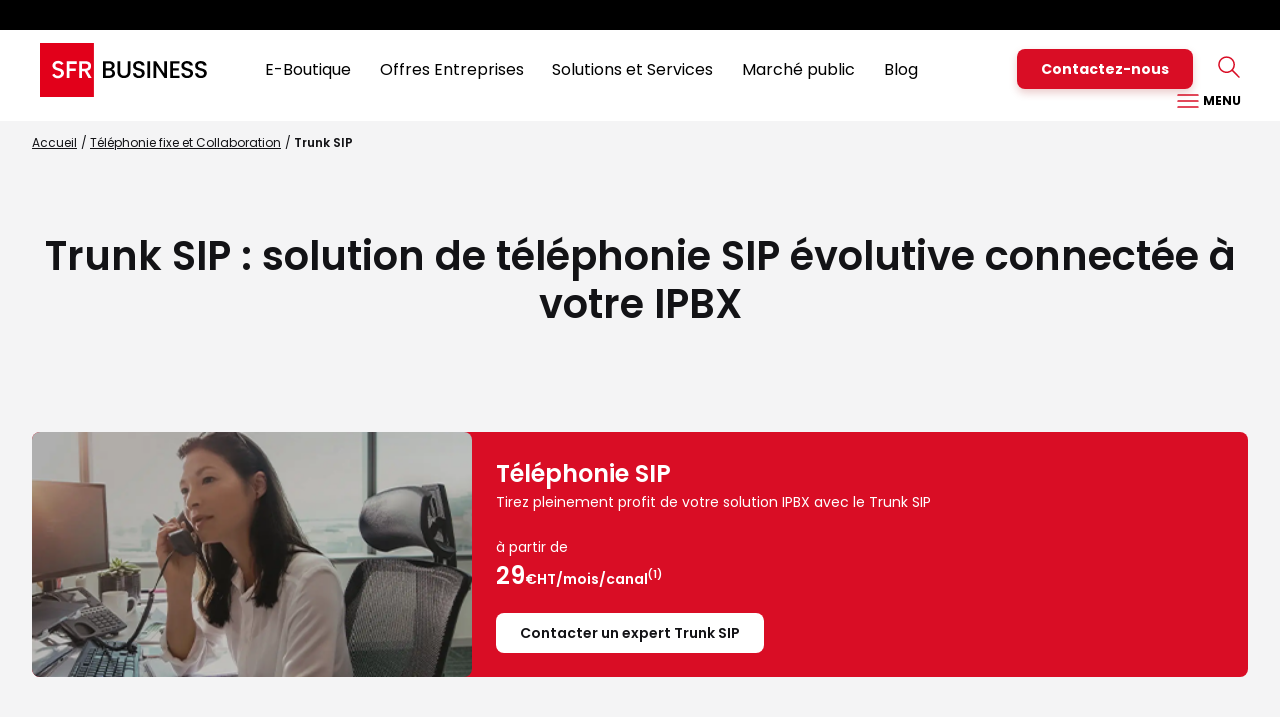

--- FILE ---
content_type: text/html;charset=UTF-8
request_url: https://www.sfrbusiness.fr/telephonie-fixe/telephonie-sip/
body_size: 12145
content:

<!DOCTYPE HTML>
<html lang="fr" prefix="og: https://ogp.me/ns#">
<head>
<meta charset="utf-8">
<meta name="viewport" content="width=device-width,initial-scale=1,minimum-scale=1,maximum-scale=5,user-scalable=yes">
<link rel="icon" type="image/png" sizes="192x192" href="https://static.s-sfr.fr/media/icon-192x192.png">
<link rel="stylesheet" type="text/css" href="https://static.s-sfr.fr/resources/css/base-1.1.css" charset="UTF-8">
<link rel="stylesheet" type="text/css" href="https://www.sfrbusiness.fr/resources/css/business/global.css" charset="UTF-8">
<meta http-equiv="X-UA-Compatible" content="IE=edge,chrome=1">
<meta http-equiv="Content-Type" content="text/html; charset=utf-8" />
<title>Trunk SIP et Téléphonie SIP Entreprise - SFR Business</title>
        
    
<meta name="Description" content="Trunk SIP : simplifiez votre téléphonie. Solution compatible IPBX, haute disponible de service. Maîtrise des coûts et évolutivité garanties pour votre organisation." />










        
 
<link rel="icon" type="image/png" href="//static.s-sfr.fr/media/favicon.png" />
<!--[if IE]><link rel="shortcut icon" type="image/x-icon" href="//static.s-sfr.fr/media/favicon.ico" /><![endif]-->
<link rel="canonical" href="https://www.sfrbusiness.fr/telephonie-fixe/telephonie-sip/" /><meta property="og:title" content="trunk SIP" />
<meta property="og:description" content="Trunk SIP : simplifiez votre téléphonie. Solution compatible IPBX, haute disponible de service. Maîtrise des coûts et évolutivité garanties pour votre organisation." />

<meta property="og:url" content="https://www.sfrbusiness.fr/telephonie-fixe/telephonie-sip/" />
<meta property="og:site_name" content="SFR" />
<meta property="fb:admins" content="100002952604097"/>
    <meta name="twitter:card" content="summary" />    <meta name="twitter:site" content="https://twitter.com/sfr_business" /><meta name="twitter:title" content="trunk SIP" /><meta name="twitter:url" content="https://www.sfrbusiness.fr/sandbox/lionel/trunk-sip-2025/index.html" /><meta name="twitter:description" content="Trunk SIP : simplifiez votre téléphonie. Solution compatible IPBX, haute disponible de service. Maîtrise des coûts et évolutivité garanties pour votre organisation." />
<!--END OF SOCIAL-->
<link rel="apple-touch-startup-image" type="image/png" href="//m.sfr.fr/mist/assets/logos/apple-touch-startup.png"/>
<link rel="apple-touch-icon" type="image/png" href="//m.sfr.fr/mist/assets/logos/apple-touch-icon.png" />
<link rel="apple-touch-icon" sizes="114x114" href="//m.sfr.fr/mist/assets/logos/iphone_114x114.png" /><script type="application/ld+json">
{
  "@context": "https://schema.org",
  "@type": "Organization",
  "name": "SFR Business",
  "url": "https://www.sfrbusiness.fr",
  "logo": "https://static.s-sfr.fr/assets/logos/SFR_Business.svg",
  "contactPoint" : [{
   "@type" : "ContactPoint",
   "telephone" : "(+33) 1025",
   "contactType" : "customer support", 
   "areaServed" : "FR"
  } , {
    "@type" : "ContactPoint",
    "telephone" : "(+33) 805770303",
    "contactType" : "sales",
    "areaServed" : "FR"
  }] , 
  "sameAs": [
    "https://www.facebook.com/SFRBusiness",
    "https://twitter.com/sfr_business",
    "https://www.linkedin.com/company/sfr-business/"
  ]
}
</script>


<script src="//static.s-sfr.fr/stats/sbtH.js" charset="UTF-8"></script>
</head>
<body>
    
<!-- header -->

<style>
@font-face{font-family:SR;src:url(//static.s-sfr.fr/assets/fonts/Poppins-Regular.woff2)}
@font-face{font-family:SB;src:url(//static.s-sfr.fr/assets/fonts/Poppins-Bold.woff2)format("woff2")}
@font-face{font-family:SD;src:url(//static.s-sfr.fr/assets/fonts/Poppins-Black.woff2)format("woff2")}
body,#eTbH,#eTbH *{margin:0;padding:0;overflow:visible}
body{margin-top:110px!important}
body.eTo0{overflow:hidden!important}
#eTbH,#eTbH *{font:inherit;box-sizing:border-box;vertical-align:top;padding:0;margin:0}
#eTbH{position:fixed;background:#fff;padding:0;height:110px;font-size:0;z-index:44000;width:100%;left:0;top:0;line-height:1}
#eTbH,#eTbH #M>div>p{box-shadow:0 2px 2px #2222}
#eTbH>*{font-size:0}
#eTbH>div{display:inline-block;background:#fff}
#eTbH a,#eTbH a:hover{text-decoration:none;cursor:pointer;color:#000}
#eTbH #L{width:168px;height:54px;margin:13px 0;object-fit:cover;object-position:left}
#eTbH>div{width:100%;position:absolute;top:0}
#eTbH>div>.A>a{font-size:14px;padding:4px;margin:8px}
#eTbH #M,#eTbH>div>p{display:inline-block;overflow:hidden}
#eTbH p.T>:is(.NC,a,a:hover){color:#fff;margin:3px -3px 3px 3%;padding:0 3px}
#eTbH p.T{text-align:right;font:11px/2 SB,Arial;height:30px;padding:0 40px;width:100%;background:#000}
#eTbH p.T>a:first-child{float:left;margin:0;overflow:hidden;max-width:calc(100% - 420px);text-align:left;white-space:nowrap;text-overflow:ellipsis}
#eTbH p.T>:is(.NC,a):focus-visible{outline:2px solid #fff;outline-offset:0}
#eTbH>div>a{padding:0 8px 0 40px}
#eTbH #M{text-align:right;font:16px/1.2 SR,Arial;height:80px;width:calc(100% - 564px)}
#eTbH #M>div,#eTbH>div a,#eTbH.M>div>a{display:inline-block}
#eTbH #M>div{padding:4px 2% 0;line-height:72px;border-bottom:4px solid #fff0}
#eTbH #M>div:hover,#eTbH>div:not(:hover)>#M>div.A{border-color:#d90d25}
#eTbH #M>div>p{transform:scaleY(0);position:fixed;top:110px;left:0;width:100%;text-align:center;overflow:hidden;background:#fff;border:0 solid #eee;border-width:1px 0}
#eTbH #M>div:hover>p,#eTbH #M>div:has(:focus-visible)>p{transform:scaleY(1)}
#eTbH #M a:focus-visible{outline:2px solid #000;outline-offset:-2px;margin:0 -4px;padding:0 4px}
#eTbH #M p>a:focus-visible{margin:8px -4px;padding:22px 19px}
#eTbH #M>div>p>a{padding:30px 15px;font-size:14px}
#eTbH #M>div>p>a.A{font-family:SB,Arial}
#eTbH #M+p{width:348px;padding:25px 39px 8px 0;text-align:right}
#eTbH #M+p>a{position:relative;display:inline-block}
#eTbH #M+p>a#E{font:14px/16px SB,Arial;padding:12px 24px;margin:-6px 0 0;color:white;width:auto;border-radius:8px;background:#d90d25;box-shadow:0 4px 8px #9003;transition:box-shadow .2s;user-select:none}
#eTbH #M+p>a#E:hover{box-shadow:0 4px 8px #9005}
#eTbH #M+p>button{height:24px;margin-left:24px;padding-left:24px;background:#fff no-repeat;background-size:24px}
#eTbH #M+p>#S{background-image:url(//static.s-sfr.fr/assets/pictos/rechercher_40_rouge.svg)}
#eTbH #M+p>#B{background-image:url(//static.s-sfr.fr/assets/pictos/Burger_40_rouge.svg);color:#000;font:12px/1 SB,Arial}
#eTbH.C a#M:after{content:attr(data-nm);color:#d90d25;display:block;position:absolute;top:-9px;right:-9px}
#eTbH.C a#E:after{content:"";background:#d90d25;width:7px;height:7px;display:block;position:absolute;top:-5px;right:-9px;border-radius:4px}
#eTbH>#C,xxx#eTbH>#P,#eTbH>#N{display:none}
#eTbH>#C{position:absolute;width:25px;top:32px;right:40px;cursor:pointer}
#eTbH>#P{position:fixed;width:100%;margin:0;height:calc(100vh - 90px);top:90px;left:0;background:#fff;padding:20px 40px;overflow-y:auto;border:0}
#eTbH.S>#P{background:#0005;padding:0}
#eTbH>#P a{color:#444}
#eTbH>#P a:hover{color:#888}
#eTbH>#P a:hover span{color:#888!important}
#eTbH>#P>div>p{font:34px/1.2 SD,Arial;padding:20px 0;text-transform:uppercase}
#eTbH #P span{color:#d90d25}
#eTbH #P a:hover span{color:#d90d25}
#eTbH>#P>.B{margin:0 auto;max-width:992px}
#eTbH>#P>div>div{display:inline-block;width:33.2%;padding:0 5% 0 0}
#eTbH>#P>div>div>div{margin:20px 0 44px}
#eTbH>#P>div>div>div>p{font:14px/1.2 SR,Arial;color:#444;margin:0 0 18px}
#eTbH>#P>div>div>a,#eTbH>#P>div>div>div>p b{font:16px/1.2 SB,Arial;color:#222}
#eTbH>#P>div>div>a{display:block;margin:20px 0 30px;padding-left:30px;background:#fff no-repeat;background-size:20px}
#eTbH>#P img{display:inline;height:26px;margin-top:-3px}
#eTbH>#P>.B>.L{border-top:1px solid #ccc;width:100%;margin:48px auto 0;padding:0;text-align:center}
#eTbH>#P>.B>.L>a{display:inline-block;font:12px/1.2 Arial;color:#888;padding:20px 20px 0 20px}
#eTbH>#P>.S{height:90px;background:#fff}

#eTbH>#P form{position:relative;text-align:center;padding:19px 0;max-width:692px;width:90%;margin:0 auto}
#eTbH>#P [name]{outline:none;width:100%;padding:16px 64px;font:16px/18px SR,Arial;border:1px solid #d2d2d2;border-radius:8px;background:url(//static.s-sfr.fr/assets/pictos/rechercher_40_rouge.svg) no-repeat 16px 8px;background-size:36px}
#eTbH>#P [name]:focus+span{position:absolute;left:0;top:0;font:12px/16px SR,Arial;color:#777}
#eTbH>#P [name]~button{display:inline-block;height:52px;width:64px;margin-left:-64px;padding:9px;text-align:center;font:13px/16px SB,Arial;color:#000;background:#f2f2f2;border:1px solid #d2d2d2;border-radius:0 7px 7px 0}

#eTbH>#N>:is(a,.eTc2c){display:inline-block;font:16px/1.2 SR,Arial;margin:30px 20px}
#eTbH>#N img{height:20px;padding:0 9px 0 0}
#eTbH>#N>a:has(.number){background:#fff;margin:28px 0 0 20px;padding:0;border:1px solid #6663}
#eTbH>#N .number{position:relative;display:inline-block;color:#78b41e;font:bold 18px/1 Arial;padding:3px 6px}
#eTbH>#N .number:after{display:block;background:#fff;height:9px;width:9px;position:absolute;top:8px;right:-4px;content:"";transform:rotate(45deg)}
#eTbH>#N p{font:11px/1 Arial;text-align:left;color:#fff;background:#78b41e;float:right;margin:-2px 6px -2px 0;padding:3px 6px 3px 12px}

#eTbH.M{height:90px;position:fixed;z-index:64000}
#eTbH.M #L{height:54px;margin:18px 0}
#eTbH.M>div>*,#eTbH.M #M,#eTbH.M>#P>div{display:none}
/*#eTbH.F>#C,#eTbH.M>#C,#eTbH.M>#P,#eTbH.S>#P>.S,#eTbH.B>#P>.B,#eTbH.E>#P>.E{display:block}*/
#eTbH.F>#C,#eTbH.M>#C,#eTbH.S>#P>.S,#eTbH.B>#P>.B,#eTbH.E>#P>.E{display:block}
#eTbH.F>#C{z-index:9;top:9px;right:9px}

#eTbH.EC{height:60px}
#eTbH.EC #L{width:auto;height:36px;margin:12px 0}
#eTbH.EC.F,#eTbH.EC p>a{display:none}
#eTbH.EC p>a[href*=assistance]{display:inline-block}

#eTbH button{cursor:pointer}
#eTbH button.X{position:fixed;width:25px;height:25px;top:28px;right:40px;background:url(//static.s-sfr.fr/assets/pictos/croix_40_rouge.svg) 0/cover}

@media (min-width:768px){#eTbH.F>p,#eTbH.F>div{display:none}}
#eTbH.F{height:80px}
#eTbH.F>#N{display:inline-block;text-align:center;min-height:50px}

@media (max-width:767.9px){
body{margin-top:60px!important}
#eTbH{height:60px;padding:0}
#eTbH>div{width:100%;padding:10px 0 0 20px}
#eTbH>div>a{padding:0}
#eTbH #L,#eTbH.M #L{width:auto;height:38px;margin:0}
#eTbH #M,#eTbH>div>.T{display:none}
#eTbH #M+p{width:calc(100% - 148px);padding:8px 0}
#eTbH #M+p>a#E{height:30px;margin:-3px 4% 0 0;font:10px/26px SB,Arial;padding:2px 6px;text-align:center}
#eTbH div#M+p>a{margin-left:4%;width:27px}
#eTbH.M{height:60px}
#eTbH.M>#C{top:17px;right:20px}
#eTbH>#P{height:calc(100vh - 60px);top:60px;padding:0 20px}
#eTbH>#P>div>p{display:none}
#eTbH>#P>div>div{width:100%;padding:0}/mix
#eTbH>#P>div>div>div>p{position:relative}
#eTbH>#P>div>div>div>p a{display:inline-block;width:100%}
#eTbH.ac [name]{border-radius:7px 7px 0 0}
#eTbH.ac button{border-radius:0 7px 0 0}
#eTbH ul.ac{max-width:none}
#eTbH.F>#N{position:fixed;left:0;width:100%;background:#fff;border-bottom:2px solid #eee}
#eTbH.F>#N>a{width:208px;margin:0 40px 8px;padding:4px 0}
#eTbH.F>#N>a+a+a{width:auto;padding:0;margin:0 0 8px}
#eTbH.F>#N p{display:block}
#eTbH.EC>div>p{display:inline-block}
}
</style>
<header id=eTbH>
<div>
    <div role=application><a href="#eTp">Passer au contenu principal</a><a href="#">Passer à la recherche</a><a href="#eTbF">Passer au pied de page</a></div>
    <p class=T><a></a><a onclick="eTevt('click_header','particuliers')" href="https://www.sfr.fr">Particuliers</a><a onclick="eTevt('click_header','pro')" href="https://pro.sfr.fr">Pro</a><button class=NC aria-label="Ouvrir le menu Nous contacter">Nous contacter</button><a onclick="eTevt('click_header','Assistance')" href="https://www.sfrbusiness.fr/assistance/">Assistance</a><a onclick="eTevt('click_header','Espace Client')" href="https://www.sfrbusiness.fr/espace-client/authentification/#/login/authentification">Espace Client</a></p>
    <a href="https://www.sfrbusiness.fr" onclick="eTevt('click_header','Logo')"><img id="L" src="//static.s-sfr.fr/assets/logos/SFR_Business.svg" alt="Accueil SFR Business"/></a>
<div id=M><div><a onclick="eTevt('click_header','bol')" href="https://www.sfrbusiness.fr/boutique-entreprise/" data-hi="#/boutique-entreprise(/|$)">E-Boutique</a><p><a onclick="eTevt('click_header','bol internet')" href="https://www.sfrbusiness.fr/boutique-en-ligne/internet-haut-debit-entreprise" data-hi="https://www#/boutique-en-ligne/internet-haut-debit-entreprise(/|$)">Offre Internet</a><a onclick="eTevt('click_header','bol forfait')" href="https://www.sfrbusiness.fr/boutique-en-ligne/forfait-mobile-entreprise?is5G=false&amp;type=ForfaitSeul&amp;engagement=24" data-hi="https://www#/boutique-en-ligne/forfait-mobile-entreprise?is5G=false&amp;type=ForfaitSeul&amp;engagement=24(/|$)">Offre Mobile</a><a onclick="eTevt('click_header','bol tel fixe')" href="https://www.sfrbusiness.fr/boutique-en-ligne/telephonie-fixe" data-hi="https://www#/boutique-en-ligne/telephonie-fixe(/|$)">Téléphonie fixe</a><a onclick="eTevt('click_header','bol smartphone')" href="https://www.sfrbusiness.fr/boutique-en-ligne/smartphone-entreprise?is5G=false&amp;isPromo=false&amp;isEsim=false" data-hi="https://www#/boutique-en-ligne/smartphone-entreprise?is5G=false&amp;isPromo=false&amp;isEsim=false(/|$)">Smartphones</a></p></div><div><a tabindex=0>Offres Entreprises</a><p><a onclick="eTevt('click_header','tel mobile')" href="https://www.sfrbusiness.fr/telephonie-mobile/" data-hi="#/telephonie-mobile(/|$)">Mobile</a><a onclick="eTevt('click_header','tel fixe')" href="https://www.sfrbusiness.fr/communications-unifiees/" data-hi="#/communications-unifiees(/|$)">Téléphonie Fixe</a><a onclick="eTevt('click_header','internet')" href="https://www.sfrbusiness.fr/internet/" data-hi="#/internet(/|$)">Internet</a><a onclick="eTevt('click_header','secu internet')" href="https://www.sfrbusiness.fr/securite-internet/" data-hi="#/securite-internet(/|$)">Sécurité Internet</a><a onclick="eTevt('click_header','relation client')" href="https://www.sfrbusiness.fr/relation-client/" data-hi="#/relation-client(/|$)">Relation Client</a></p></div><div><a tabindex=0>Solutions et Services</a><p><a onclick="eTevt('click_header','com u')" href="https://www.sfrbusiness.fr/communications-unifiees/" data-hi="#/communications-unifiees(/|$)">Collaboration et Relation Client</a><a onclick="eTevt('click_header','reseaux')" href="https://www.sfrbusiness.fr/reseaux/" data-hi="#/reseaux(/|$)">Réseaux d’entreprise</a><a onclick="eTevt('click_header','cybersecu')" href="https://www.sfrbusiness.fr/securite-informatique/" data-hi="#/securite-informatique(/|$)">Sécurité informatique</a><a onclick="eTevt('click_header','iot')" href="https://www.sfrbusiness.fr/m2m-iot/" data-hi="#/m2m-iot(/|$)">IoT / M2M</a><a onclick="eTevt('click_header','cloud')" href="https://www.sfrbusiness.fr/infrastructure-it/" data-hi="#/infrastructure-it(/|$)">Infrastructure IT</a></p></div><div><a onclick="eTevt('click_header','secteur')" href="https://www.sfrbusiness.fr/secteur-public/" data-hi="#/secteur-public(/|$)">Marché public</a><p><a onclick="eTevt('click_header','secteur')" href="https://www.sfrbusiness.fr/secteur-public/" data-hi="#/secteur-public(/|$)">Secteur public</a><a onclick="eTevt('click_header','caih')" href="https://www.sfrbusiness.fr/secteur-public/caih/" data-hi="#/secteur-public/caih(/|$)">Marché CAIH</a><a onclick="eTevt('click_header','ugap')" href="https://www.sfrbusiness.fr/secteur-public/ugap/" data-hi="#/secteur-public/ugap(/|$)">Marché UGAP</a><a onclick="eTevt('click_header','la canut')" href="https://www.sfrbusiness.fr/secteur-public/la-canut/" data-hi="#/secteur-public/la-canut(/|$)">Marché La Canut</a></p></div><div><a onclick="eTevt('click_header','room')" href="https://www.sfrbusiness.fr/room/" data-hi="#/room(/|$)">Blog</a><p><a onclick="eTevt('click_header','room 5g')" href="https://www.sfrbusiness.fr/room/5g/" data-hi="#/room/5g(/|$)">5G</a><a onclick="eTevt('click_header','room mobile')" href="https://www.sfrbusiness.fr/room/mobilite/" data-hi="#/room/mobilite(/|$)">Mobilité</a><a onclick="eTevt('click_header','room com u')" href="https://www.sfrbusiness.fr/room/communications-unifiees/" data-hi="#/room/communications-unifiees(/|$)">Communications Unifiées</a><a onclick="eTevt('click_header','room reseaux')" href="https://www.sfrbusiness.fr/room/internet-et-reseaux/" data-hi="#/room/internet-et-reseaux(/|$)">Réseaux et Cloud </a><a onclick="eTevt('click_header','room iot')" href="https://www.sfrbusiness.fr/room/internet-des-objets/" data-hi="#/room/internet-des-objets(/|$)">Internet des Objets </a><a onclick="eTevt('click_header','room cybersecu')" href="https://www.sfrbusiness.fr/room/securite/" data-hi="#/room/securite(/|$)">Cybersécurité </a><a onclick="eTevt('click_header','room rc')" href="https://www.sfrbusiness.fr/room/relation-client/" data-hi="#/room/relation-client(/|$)">Relation Client   </a></p></div></div><p><a id="E" onclick="eTevt('click_header','contactez nous')" href="https://www.sfrbusiness.fr/contacter-sfr-business/">Contactez-nous</a><button id=S></button><button id=B>&nbsp;MENU</button></p>
</div>
<dialog id=P>
    <div class="B"><p>Nos offres et solutions SFR Business</p><div><a style="background-image:url(//static.s-sfr.fr/assets/pictos/mail_40_rouge.svg)" onclick="eTevt('click_header','contactez nous')" href="https://www.sfrbusiness.fr/contacter-sfr-business/">Contactez-nous</a><div><p><b><a onclick="eTevt('click_header','bol')" href="https://www.sfrbusiness.fr/boutique-entreprise/" data-hi="#/boutique-entreprise(/|$)">E-Boutique</a></b></p><p><a onclick="eTevt('click_header','bol internet')" href="https://www.sfrbusiness.fr/boutique-en-ligne/internet-haut-debit-entreprise" data-hi="https://www#/boutique-en-ligne/internet-haut-debit-entreprise(/|$)">Offre Internet</a></p><p><a onclick="eTevt('click_header','bol forfait')" href="https://www.sfrbusiness.fr/boutique-en-ligne/forfait-mobile-entreprise?is5G=false&amp;type=ForfaitSeul&amp;engagement=24" data-hi="https://www#/boutique-en-ligne/forfait-mobile-entreprise?is5G=false&amp;type=ForfaitSeul&amp;engagement=24(/|$)">Offre Mobile</a></p><p><a onclick="eTevt('click_header','bol tel fixe')" href="https://www.sfrbusiness.fr/boutique-en-ligne/telephonie-fixe" data-hi="https://www#/boutique-en-ligne/telephonie-fixe(/|$)">Téléphonie fixe</a></p><p><a onclick="eTevt('click_header','bol smartphone')" href="https://www.sfrbusiness.fr/boutique-en-ligne/smartphone-entreprise?is5G=false&amp;isPromo=false&amp;isEsim=false" data-hi="https://www#/boutique-en-ligne/smartphone-entreprise?is5G=false&amp;isPromo=false&amp;isEsim=false(/|$)">Smartphones</a></p></div><div><p><b><a tabindex=0>Offres Entreprises</a></b></p><p><a onclick="eTevt('click_header','tel mobile')" href="https://www.sfrbusiness.fr/telephonie-mobile/" data-hi="#/telephonie-mobile(/|$)">Mobile</a></p><p><a onclick="eTevt('click_header','tel fixe')" href="https://www.sfrbusiness.fr/communications-unifiees/" data-hi="#/communications-unifiees(/|$)">Téléphonie Fixe</a></p><p><a onclick="eTevt('click_header','internet')" href="https://www.sfrbusiness.fr/internet/" data-hi="#/internet(/|$)">Internet</a></p><p><a onclick="eTevt('click_header','secu internet')" href="https://www.sfrbusiness.fr/securite-internet/" data-hi="#/securite-internet(/|$)">Sécurité Internet</a></p><p><a onclick="eTevt('click_header','relation client')" href="https://www.sfrbusiness.fr/relation-client/" data-hi="#/relation-client(/|$)">Relation Client</a></p></div></div><div><div><p><b><a tabindex=0>Solutions et Services</a></b></p><p><a onclick="eTevt('click_header','com u')" href="https://www.sfrbusiness.fr/communications-unifiees/" data-hi="#/communications-unifiees(/|$)">Collaboration et Relation Client</a></p><p><a onclick="eTevt('click_header','reseaux')" href="https://www.sfrbusiness.fr/reseaux/" data-hi="#/reseaux(/|$)">Réseaux d’entreprise</a></p><p><a onclick="eTevt('click_header','cybersecu')" href="https://www.sfrbusiness.fr/securite-informatique/" data-hi="#/securite-informatique(/|$)">Sécurité informatique</a></p><p><a onclick="eTevt('click_header','iot')" href="https://www.sfrbusiness.fr/m2m-iot/" data-hi="#/m2m-iot(/|$)">IoT / M2M</a></p><p><a onclick="eTevt('click_header','cloud')" href="https://www.sfrbusiness.fr/infrastructure-it/" data-hi="#/infrastructure-it(/|$)">Infrastructure IT</a></p></div><div><p><b><a onclick="eTevt('click_header','secteur')" href="https://www.sfrbusiness.fr/secteur-public/" data-hi="#/secteur-public(/|$)">Marché public</a></b></p><p><a onclick="eTevt('click_header','secteur')" href="https://www.sfrbusiness.fr/secteur-public/" data-hi="#/secteur-public(/|$)">Secteur public</a></p><p><a onclick="eTevt('click_header','caih')" href="https://www.sfrbusiness.fr/secteur-public/caih/" data-hi="#/secteur-public/caih(/|$)">Marché CAIH</a></p><p><a onclick="eTevt('click_header','ugap')" href="https://www.sfrbusiness.fr/secteur-public/ugap/" data-hi="#/secteur-public/ugap(/|$)">Marché UGAP</a></p><p><a onclick="eTevt('click_header','la canut')" href="https://www.sfrbusiness.fr/secteur-public/la-canut/" data-hi="#/secteur-public/la-canut(/|$)">Marché La Canut</a></p></div><div><p><b><a onclick="eTevt('click_header','room')" href="https://www.sfrbusiness.fr/room/" data-hi="#/room(/|$)">Blog</a></b></p><p><a onclick="eTevt('click_header','room 5g')" href="https://www.sfrbusiness.fr/room/5g/" data-hi="#/room/5g(/|$)">5G</a></p><p><a onclick="eTevt('click_header','room mobile')" href="https://www.sfrbusiness.fr/room/mobilite/" data-hi="#/room/mobilite(/|$)">Mobilité</a></p><p><a onclick="eTevt('click_header','room com u')" href="https://www.sfrbusiness.fr/room/communications-unifiees/" data-hi="#/room/communications-unifiees(/|$)">Communications Unifiées</a></p><p><a onclick="eTevt('click_header','room reseaux')" href="https://www.sfrbusiness.fr/room/internet-et-reseaux/" data-hi="#/room/internet-et-reseaux(/|$)">Réseaux et Cloud </a></p><p><a onclick="eTevt('click_header','room iot')" href="https://www.sfrbusiness.fr/room/internet-des-objets/" data-hi="#/room/internet-des-objets(/|$)">Internet des Objets </a></p><p><a onclick="eTevt('click_header','room cybersecu')" href="https://www.sfrbusiness.fr/room/securite/" data-hi="#/room/securite(/|$)">Cybersécurité </a></p><p><a onclick="eTevt('click_header','room rc')" href="https://www.sfrbusiness.fr/room/relation-client/" data-hi="#/room/relation-client(/|$)">Relation Client   </a></p></div></div><div><a style="background-image:url(//static.s-sfr.fr/assets/pictos/profil_notif_40_rouge.svg)" onclick="eTevt('click_header','particuliers')" href="https://www.sfr.fr">Particuliers</a><a style="background-image:url(//static.s-sfr.fr/assets/pictos/profil_notif_40_rouge.svg)" onclick="eTevt('click_header','pro')" href="https://pro.sfr.fr">Pro</a><button class=NC aria-label="Ouvrir le menu Nous contacter">Nous contacter</button><a style="background-image:url(//static.s-sfr.fr/assets/pictos/service_client_40_rouge.svg)" onclick="eTevt('click_header','Assistance')" href="https://www.sfrbusiness.fr/assistance/">Assistance</a><a style="background-image:url(//static.s-sfr.fr/assets/pictos/profil_40_rouge.svg)" onclick="eTevt('click_header','Espace Client')" href="https://www.sfrbusiness.fr/espace-client/authentification/#/login/authentification">Espace Client</a></div></div>
    
    <div class=S><form action="https://www.sfrbusiness.fr/recherche/" method=get><input type=text name=q maxlength=400 autocomplete=off aria-label="Rechercher sur sfrbusiness.fr" placeholder="Rechercher sur sfrbusiness.fr"><span>Rechercher sur sfrbusiness.fr</span><button type=submit>OK</button><ul class=ac></ul></form></div>
    <button class=X>Fermer</button>
</dialog>
<div id=N>
    <button class=eTc2c data-cid=563ca65b80df1a0f208b4567><img src="//static.s-sfr.fr/assets/pictos/service_client_40_rouge.svg">Me faire rappeler</button>
    <a href="https://www.sfrbusiness.fr/contact/" onclick="eTevt('click_header','Ecrivez-nous')"><img src="//static.s-sfr.fr/assets/pictos/mail_40_rouge.svg">Nous écrire</a>
    <a href="tel:0805702454" onclick="eTevt('click_header','Appelez-nous')"><span class=number>0 805 70 24 54</span><p>Service &amp;<br>appel gratuits</p></a>
    <button class=X>Fermer</button>
</div>
</header>
<div id=eTp></div>
<script>!function(W,_){if(_=W._eT){
var h=_('#eTbH'),H=h._,B=_('body'),q=H('[name=q]'),Z=H('div>div',0),P=H('#P'),A,X=P._('.X')[0];
_(W).ev('scroll',e=>h.C('F',W.scrollY>40?0:1)).ev('keydown',e=>{
    if(e.keyCode==9&&P[0].open){
        var b=e.shiftKey,F=P._(':focus')[0],f=o=>o.focus()&e.preventDefault();
        console.log(F,A,X)
        if(F==(b?A:X))f(b?X:A)
        if(!F)f(b?A:X)}});
H('#S,#B').cl(e=>{e=e.target.id;A=P._('.'+e)._('a[href],input,button')[0];h.C('S',1).C('B',1).C('M '+e);B.C('eTo0');P[0].showModal()});
H('.NC').cl(e=>h.C('F').C('M',1)&B.C('eTo0',1));
H('[data-hi]').E(function(o,v){v=_(o).at('data-hi');if(v&&_.M(v))_(o).C('A').P('DIV').C('A')});
H('.eTc2c').cl(function(){eTevt('click_header_sticky','Soyez rappelé');_.popin('https://appel.sfrbusiness.fr/webcallback_form?V=2&CAMPAIGN_ID='+_(this).at('data-cid'),384,384,64)});
Z._('a').ev('focus',e=>Z.C('A')).ev('blur',e=>Z.C('A',1)).cl(e=>{e.preventDefault();e=_(e.target).at('href');if(e=='#')q[0].focus();else _(e).at('tabindex',-1)[0].focus()});
H('#N .X').cl(e=>h.C('F',1));
H('#P .X').cl(e=>P[0].close());
P.ev('close',e=>h.C('M',1).C('F',1)&B.C('eTo0',1)).ev('keyup')

}}(window)</script>



    <!--[TIILTA-INJECTED:sbt.business:elements/injections/Bol/Top.mvel:tiilta_import_972799]-->
<main id="HP-Bol">
        <nav id="FilAriane" aria-label="fil d'ariane">
            <ol>
                <li><a href="/">Accueil</a></li>
                <li><a href="/telephonie-fixe/">Téléphonie fixe et Collaboration</a></li>
                
                
                
                <li aria-current="page">Trunk SIP </li>
            </ol>
        </nav>

<section class="C">
    <h1>Trunk SIP : solution de téléphonie SIP évolutive connectée à votre IPBX</h1>
</section>
<!--[END-TIILTA-INJECTION:sbt.business:elements/injections/Bol/Top.mvel:tiilta_import_972799]--> 
<!--[TIILTA-INJECTED:sbt.business:elements/injections/Base/Banniere2.mvel:tiilta_import_846703]-->
<div class="C">
  <div class="banner-network">
      <img src="https://static.s-sfr.fr/media/site_sfr_business/tel-sip-352.webp" alt="">
    <div class="content">
      <b class="title">Téléphonie SIP</b>
      <p>Tirez pleinement profit de votre solution IPBX avec le Trunk SIP</p>
      <p class="tprice">à partir de</p>
       <div class="price" aria-hidden="true">
        
        <span class="L">29</span>
        <span class="R">€HT/mois/canal<sup>(1)</sup></span>
    </div>
      <a href="/contacter-sfr-business/" class="btn3">Contacter un expert Trunk SIP</a>
    </div>
  </div>
</div><!--[END-TIILTA-INJECTION:sbt.business:elements/injections/Base/Banniere2.mvel:tiilta_import_846703]--> 
<!--[TIILTA-INJECTED:sbt.business:elements/injections/Base/listetxt.mvel:tiilta_import_239586]-->

<section class="C">
  <h2>Téléphonie SIP : l'offre Trunk SIP simple et pérenne</h2>
  <div class="layout l-2 ">
    <div class="bloc list">
        
        <ul>
            <li>
                <img src="https://static.s-sfr.fr/assets/pictos/check_circle_40_blanc.svg" alt="">
                <div>
                    <strong>Trunk SIP compatible avec vos équipements</strong>
                    <p>Une solution Trunk SIP, basée sur la technologie Internet (IP), compatible avec la plupart des solutions IPBX/UC/SBC du marché.</p>
                </div>
            </li>
            <li>
                <img src="https://static.s-sfr.fr/assets/pictos/check_circle_40_blanc.svg" alt="">
                <div>
                    <strong>Service disponible sur Internet</strong>
                    <p>Un service activable simplement via une connexion Internet en OTT sur votre infrastructure existante ou avec un lien dédié.</p>
                </div>
            </li>
            <li>
                <img src="https://static.s-sfr.fr/assets/pictos/check_circle_40_blanc.svg" alt="">
                <div>
                    <strong>Garantie de temps de rétablissement</strong>
                    <p>Une disponibilité du service Téléphonie SIP jusqu'à 99,98% grâce aux options de sécurisation embarquées dans votre accès.</p>
                </div>
            </li>
        </ul>
    </div>
    <div>
      <div class="bloc">
          
        <ul><li>La gestion de votre service de Téléphonie SIP s’effectue à distance, sans aucun déploiement physique et vous garantit une réactivité adaptée à vos enjeux économiques ou à vos Plans de Continué d'Activité.</li>
<li>Accédez facilement et rapidement à votre solution SIP, via internet, disponible également pour des standards téléphoniques virtuels déployés dans le Cloud.</li>
<li>Maîtrisez vos coûts. Ne vous souciez plus de l'usage téléphonique de vos collaborateurs ; tout est inclus dans l'abonnement de votre service téléphonique professionnel.</li></ul>

      </div> <a class="btn" href="/contacter-sfr-business/">Contacter un expert Téléphonie SIP</a>
    </div>
  </div>
</section><!--[END-TIILTA-INJECTION:sbt.business:elements/injections/Base/listetxt.mvel:tiilta_import_239586]--> 
<!--[TIILTA-INJECTED:sbt.business:elements/injections/Bol/Rea.mvel:tiilta_import_784033]-->
<section class="Rea C">
    <p><h3>Les avantages de Téléphonie SIP</h3></p>
    <ul>
        <li>
            <img loading="lazy" alt="" src="https://static.s-sfr.fr/assets/pictos/ajouter_cercle_plein_40_rouge.svg">
            <p aria-level="2"><h4>Solutions SIP évolutive</h4></p>
            <span>Ajouter des numéros, déménager un site, augmenter la capacité d’appels, tout devient plus simple.</span>
            
        </li>
        <li>
            <img loading="lazy" alt="" src="https://static.s-sfr.fr/media/picto-deploiement.png">
            <p aria-level="2"><h4>Déploiement en mode projet</h4></p>
            <span>Un projet de déploiement géré par une équipe SFR Business dédiée pour optimiser vos coûts et vos délais et une interface en ligne pour piloter le déploiement</span>
            
        </li>
        <li>
            <img loading="lazy" alt="" src="https://static.s-sfr.fr/assets/pictos/40x40/ESPACE_CLIENT_RVB.svg">
            <p aria-level="2"><h4>Espace Client disponible 24h/7j</h4></p>
            <span>Toutes les informations sur vos contrats, la possibilité d'effectuer vos actes de gestion et de formuler des demandes 24H/24 et 7J/7</span>
            
        </li>
        <li>
            <img loading="lazy" alt="" src="https://static.s-sfr.fr/assets/pictos/medaille_40_rouge.svg">
            <p aria-level="2"><h4>Certification SIP Connect</h4></p>
            <span>Solution SIP compatible avec la plupart des équipements télécoms du marché</span>
            
        </li>
        
    </ul>
    
</section><!--[END-TIILTA-INJECTION:sbt.business:elements/injections/Bol/Rea.mvel:tiilta_import_784033]--> 
<!--[TIILTA-INJECTED:sbt.business:elements/injections/Base/TexteRicheMedia.mvel:tiilta_import_136987]-->
<section class="C" >
    <h2>Pilotez votre Trunk SIP simplement</h2>
    <div class="W row">
        <div class="L "><p>Basculez de votre téléphonie ancienne génération pour une <strong>téléphonie SIP moderne</strong>.</p><br><p>Grâce à Téléphonie SIP; vous avez une vue centralisée sur vos usages télécoms, grâce aux rapports en temps réel sur la qualité des communications, ou la charge d'appels de votre entreprise.</p><br><p>Téléphonie SIP s'adapte parfaitement avec les configurations multi-sites : vos <strong>solutions d’interconnexions de vos sites</strong> (VPN ou <a href='https://www.sfrbusiness.fr/reseaux/sd-wan-sdnet/'>SDWAN</a>) seront un appui pour implémenter votre téléphonie d’entreprise simplement.</div>
        <div class="R ">
            
            
                <video controls poster="https://static.s-sfr.fr/media/video_sfr_business/Miniatures/offre-telephonie-sip.webp">
                    <source src="https://static.s-sfr.fr/media/video_sfr_business/La-telephonie-SIP.webm" type="video/webm" />
                    
                </video>
            
        </div>
        <details class="transcription">
            <summary role="button" tabindex="0">Transcription de la vidéo Trunk SIP </summary>
                <div><p>Ce document présente l'offre de Téléphonie SIP (Session Initiation Protocol) de SFR Business, en la comparant à la téléphonie traditionnelle, notamment dans le contexte de la fin de vie du Réseau Téléphonique Commuté (RTC).</p><br>
<strong>Téléphonie Traditionnelle (RTC)</strong>
<p>La téléphonie traditionnelle se caractérise par une infrastructure complexe et décentralisée :</p>
<ul><li>Flux Voix Multiples : Utilisation de plusieurs flux voix, nécessitant un grand nombre de câbles.</li>

<li>Équipements Multiples : Chaque site (site de production, siège, agence) est équipé de son propre PABX (Private Automatic Branch Exchange).</li>

<li>Accès et Réseau : Les communications sortent via des accès dédiés (RNIS, RTC, T0/T2) et transitent par un réseau téléphonique séparé (réseau filaire traditionnel).</li></ul><br>
<p>Cette architecture se traduit par des coûts et une gestion plus lourde en raison de la multiplication des équipements et des lignes.</p><br>
<strong>Téléphonie Voix sur IP (SIP)</strong>
<p>La téléphonie Voix sur IP (VoIP) avec un accès SIP permet de moderniser et de rationaliser l'infrastructure de communication :</p>
<ul><li>Centralisation et Rationalisation : Tous les différents flux voix sont centralisés et gérés sur le réseau IP de l'entreprise.</li>

<li>Architecture Simplifiée : Un seul IPBX (IP Private Branch Exchange) est utilisé pour tous les sites, ce qui offre une seule interface de gestion.</li>

<li>Infrastructure SFR : Les communications sont gérées par le réseau de l'entreprise (WAN, Accès IP sécurisé) et centralisées au niveau de l'Infrastructure Réseau SFR. SFR centralise tout le trafic entrant et sortant des sites de l'entreprise.</li></ul><br>
<strong>Avantages de la Téléphonie SIP</strong>
<p>L'offre de téléphonie SIP de SFR Business apporte plusieurs bénéfices clés :</p>
<ul><li>Disponibilité : Garantie élevée : à 99,98%.</li>
<li>Ajustement : Capacité d'ajustement au nombre d'utilisateurs (évolutivité facile).</li>
<li>Compatible tous opérateurs WAN.</li>
<li>Sécurité : Comprend un accès IP sécurisé.</li>
<li>Garantie de temps de rétablissement : 4h.</li>
<li>Gestion :Offre une simplicité d'administration.</li>
<li>Permet un budget optimisé grâce à la rationalisation de l'infrastructure</li></ul>



</div>
        </details>
    </div>
</section><!--[END-TIILTA-INJECTION:sbt.business:elements/injections/Base/TexteRicheMedia.mvel:tiilta_import_136987]--> 
<!--[TIILTA-INJECTED:sbt.business:elements/injections/Base/TexteRicheMedia.mvel:tiilta_import_88906]-->
<section class="C" >
    <h2>Trunk SIP : Le programme de certification SIP Connect</h2>
    <div class="W row">
        <div class="L order"><p><strong>Téléphonie SIP</strong> est compatible avec la plupart des équipements télécoms du marché</p><br>

<ul><li>Le programme de certification SIP Connect vous garantit le fonctionnement de votre solution SIP avec votre standard téléphonique et vos équipements IP.</li><br>
<li>Une disponibilité du service Téléphonie SIP jusqu'à 99,98% grâce aux options de sécurisation embarquées dans votre accès.</li><br>
<li>Distribuez vos appels de manière intelligente pour assurer votre plan de continuité d’activité.</li><br>
<li>Pour vos sites critiques, des options permettent d’augmenter la fiabilité et le bon fonctionnement de votre service : sécurisation des accès, débordement et renvois d’appels.</li></ul><br>
<a href='/contacter-sfr-business/' class='btn'>Contacter un expert Téléphonie SIP</a>
</div>
        <div class="R ">
            <img src="https://static.s-sfr.fr/media/site_sfr_business/sip-567.webp" alt="Liste des Marques d'équipements IPBX compatibles avec Téléphonie SIP : AVAYA, Cisco, Mitel, 3CX, Microsoft, Webex, ZOOM, Microsoft, Oracle, Asterix, ">
            
        </div>
        
    </div>
</section><!--[END-TIILTA-INJECTION:sbt.business:elements/injections/Base/TexteRicheMedia.mvel:tiilta_import_88906]--> 
 <section class="Help">
    <p class="titre">Besoin d’aide pour choisir une offre SFR Business&nbsp;?</p>
    <div>
        <img src="https://static.s-sfr.fr/assets/pictos/appels_wifi_40_rouge.svg" width="40" height="40" loading="lazy" alt="">
        <a href="tel:1099" onclick="s_tl(this,'o',s.pageName+'/call1099');" aria-label="Appeler le 1099">0805 770 303</a>
    </div>
    <p>Nos conseillers vous accompagnent sur nos offres</p>
    <p class="dispos">de 9h à 18h - du lundi au vendredi, hors jour férié. Services et appels gratuits.</p>
</section>
<!--[TIILTA-INJECTED:sbt.business:elements/injections/Bol/Cartes-offre.mvel:tiilta_import_896077]-->

<section class="Good C">
    <h2>Compatibilité étendue : IPBX et intégration avec Microsoft Teams</h2>
    <div class="wrap" role="list">
        <div class="cbp" role="listitem">
            <img src="https://static.s-sfr.fr/media/site_sfr_business/telephonie-sip-teams-352.webp" loading="lazy" alt="">
            
            <div class="stickers">
                
                
                
            </div>
            <a href="https://www.sfrbusiness.fr/communications-unifiees/telephonie-microsoft-teams/" class="t"><h3>Téléphoner avec Microsoft Teams</h3></a>
            <div class="M"><p>Grâce au direct routing de l'offre Téléphonie SIP Teams profitez des fonctionnalités de téléphonie et restez joignable, où que vous soyez en France, avec un numéro unique depuis votre application Teams.</p></div>
            <div class="B">
                
                
            </div>
            <div class="VB">
                <a href="https://www.sfrbusiness.fr/communications-unifiees/telephonie-microsoft-teams/" class="link">En savoir plus</a>
            </div>
        </div>
        
        
        
    </div>
</section><!--[END-TIILTA-INJECTION:sbt.business:elements/injections/Bol/Cartes-offre.mvel:tiilta_import_896077]--> 
<!--[TIILTA-INJECTED:sbt.business:elements/injections/Base/FAQ.mvel:tiilta_import_474374]-->
<section id="FaqDetails">
    <h2>FAQ</h2>
    <details class="faq">
        <summary role="button" tabindex="0">
            <h3>En quoi le Trunk SIP simplifie-t-il l'architecture réseau de mon organisation ?</h3>
        </summary>
        <div>
            <p>Le Trunk SIP permet une rationalisation complète par rapport à la téléphonie traditionnelle. Au lieu d'avoir des équipements et des accès dédiés pour la voix sur chaque site (PABX, lignes T0/T2), tous les flux voix sont centralisés et transitent sur l'unique réseau IP de l'entreprise. L'Infrastructure Réseau SFR agrège ensuite ce trafic entrant et sortant. Cela se traduit par moins de câbles, moins d'équipements par site, et une seule interface de gestion pour l'ensemble de votre flotte téléphonique.</p>
        </div>
    </details>
    <details class="faq">
        <summary role="button" tabindex="0">
            <h3>Quel est le rôle du réseau SFR dans la gestion de mes communications SIP ?</h3>
        </summary>
        <div>
            <p>SFR Business centralise et gère l'ensemble du trafic voix numérique de votre organisation. Après avoir transité par votre réseau d'entreprise (WAN ou Accès IP sécurisé), toutes les communications entrantes et sortantes sont gérées et sécurisées au niveau de l'Infrastructure Réseau SFR. Ce rôle de concentrateur garantit la qualité de service, l'ajustement facile de capacité et une sécurité renforcée pour l'acheminement de vos appels.</p><p>Concernant les appels d'urgence (15, 17, 18, 112), SFR Business assure leur acheminement prioritaire et leur géolocalisation. Grâce aux informations fournies lors de la souscription et de l'installation de vos lignes, l'opérateur est en mesure de transmettre l'adresse précise de votre site aux services de secours, garantissant ainsi une intervention rapide et fiable, conformément aux exigences réglementaires.</p>
        </div>
    </details>
    
    
    
    
</section><!--[END-TIILTA-INJECTION:sbt.business:elements/injections/Base/FAQ.mvel:tiilta_import_474374]--> 
<!--[TIILTA-INJECTED:sbt.business:elements/injections/Base/MentionsLegales.mvel:tiilta_import_222450]-->


<section id="SEO-LegalNotice">
  <details>
    <summary role="button" tabindex="0">
      <span>Mentions légales</span>
    </summary>
    <div>
        (1) Communications incluses. Tarif mensuel du canal SIP Absolu pour une période minimale d’engagement de 24 mois. Offre réservée aux entreprises pour un usage professionnel. Détail et conditions du service, de ses options, des pré-requis, dans les conditions contractuelles notamment tarifaires SFR Business disponibles auprès de votre interlocuteur commercial SFR Business.
    </div>
  </details>
</section>
<!--[END-TIILTA-INJECTION:sbt.business:elements/injections/Base/MentionsLegales.mvel:tiilta_import_222450]--> 
<!--[TIILTA-INJECTION:sbt.business:elements/injections/Base/Fin.mvel:tiilta_import_338838]--> 

    
<!-- footer -->

<style>
@font-face{font-family:SR;src:url(//static.s-sfr.fr/assets/fonts/Poppins-Regular.woff2)}
#eTbF{position:relative;z-index:40000;background:#181818;font:12px/1.2 SR,Arial}
#eTbF:after{clear:both;content:"";display:block}
#eTbF *{margin:0;padding:0;color:#fff;box-sizing:border-box}
#eTbF :focus-visible{outline:2px solid #fff;outline-offset:2px}
#eTbF a{text-decoration:none}
#eTbF>div{padding:20px;margin:0 auto}
#eTbF #C{font-size:0;display:none}
#eTbF #B{position:relative;min-height:40px;z-index:1;margin-top:24px;padding-top:16px;text-align:center;border-top:1px solid #70707f}
#eTbF #B p{display:inline-block;padding:8px 4%}
#eTbF #B>div{padding:8px 0}
#eTbF #B>div>a{margin:0 0 0 9px;font-size:0}
#eTbF #B>div>a>img{width:44px}

@media (min-width:768px){
#eTbF #C{font-size:0;display:block}
#eTbF #C>div{display:inline-block;width:23%;vertical-align:top}
#eTbF #C>div+div{margin-left:2.6%}
#eTbF #C p{font-size:12px;padding:0 0 9px 0}
#eTbF #C p[role]{font-size:14px;padding:28px 0 20px 0}
#eTbF #B{padding:0;text-align:left}
#eTbF #B>div{float:right;margin:0;width:auto}
#eTbF #B>p{padding:20px 20px 0 0}}
</style>
<footer id="eTbF"><div>

<a href="https://www.sfrbusiness.fr/" onclick="eTevt('click_footer','logo')"><img src="//static.s-sfr.fr/media/SFR_BUSINESS_LogoBlanc_RVB.svg" style="width:204px;margin:-16px" alt="Accueil SFR Business"/></a>
<div id="C">
<div><p role=heading aria-level=3><a href="https://www.sfrbusiness.fr/" onclick="eTevt('click_footer','SFR BUSINESS')">SFR BUSINESS</a><p><a href="https://www.sfrbusiness.fr/a-propos/" onclick="eTevt('click_footer','A propos de')">A propos de</a><p><a href="https://www.sfrbusiness.fr/a-propos/reseau-tres-haut-debit/" onclick="eTevt('click_footer','Le réseau Très Haut Débit')">Le réseau Très Haut Débit</a><p><a href="https://www.sfrbusiness.fr/a-propos/developpement-durable/" onclick="eTevt('click_footer','Nos engagements RSE ')">Nos engagements RSE </a><p><a href="https://www.sfrbusiness.fr/a-propos/code-ethique-et-code-de-conduite-anticorruption-sfr/" onclick="eTevt('click_footer','Code Ethique et Anticorruption')">Code Ethique et Anticorruption</a><p><a href="https://www.sfrbusiness.fr/room/" onclick="eTevt('click_footer','Blog de SFR Business')">Blog de SFR Business</a></div>
<div><p role=heading aria-level=3><strong>Offres Télécoms &amp; Réseaux</strong><p><a href="https://www.sfrbusiness.fr/telephonie-fixe/" onclick="eTevt('click_footer','Téléphonie fixe')">Téléphonie fixe</a><p><a href="https://www.sfrbusiness.fr/telephonie-mobile/" onclick="eTevt('click_footer','Téléphonie mobile')">Téléphonie mobile</a><p><a href="https://www.sfrbusiness.fr/communications-unifiees/pack-business-unifie/" onclick="eTevt('click_footer','Pack Business')">Pack Business</a><p><a href="https://www.sfrbusiness.fr/internet/tres-haut-debit/" onclick="eTevt('click_footer','Internet Très Haut Débit')">Internet Très Haut Débit</a><p><a href="https://www.sfrbusiness.fr/relation-client/" onclick="eTevt('click_footer','Relation Client')">Relation Client</a><p><a href="https://www.sfrbusiness.fr/boutique-entreprise/tarifs-conditions/" onclick="eTevt('click_footer','Tarifs')">Tarifs</a></div>
<div><p role=heading aria-level=3><strong>Solutions entreprises</strong><p><a href="https://www.sfrbusiness.fr/reseaux/" onclick="eTevt('click_footer','Réseaux d'entreprises')">Réseaux d'entreprises</a><p><a href="https://www.sfrbusiness.fr/m2m-iot/" onclick="eTevt('click_footer','IoT / Machine to Machine')">IoT / Machine to Machine</a><p><a href="https://www.sfrbusiness.fr/communications-unifiees/" onclick="eTevt('click_footer','Communications Unifiées')">Communications Unifiées</a><p><a href="https://www.sfrbusiness.fr/infrastructure-it/cloud-computing-cest-quoi/" onclick="eTevt('click_footer','Cloud et infrastructure IT')">Cloud et infrastructure IT</a><p><a href="https://www.sfrbusiness.fr/securite-informatique/" onclick="eTevt('click_footer','Sécurité informatique')">Sécurité informatique</a></div>
<div><p role=heading aria-level=3><strong>Vos espaces</strong><p><a href="https://www.sfrbusiness.fr/votre-espace-client-sfr-business.html" onclick="eTevt('click_footer','Espace utilisateurs')">Espace clients</a><p><a href="https://www.sfrbusiness.fr/boutique-entreprise/" onclick="eTevt('click_footer','Boutique en ligne')">Boutique en ligne</a><p><a href="https://www.sfrbusiness.fr/distributeur/" onclick="eTevt('click_footer','Trouver un distributeur agréé')">Trouver un distributeur agréé</a><p><a href="https://www.sfrbusiness.fr/partenaire-revendeur/" onclick="eTevt('click_footer','Devenir partenaire revendeur')">Devenir partenaire revendeur</a></div>
</div>

<div id="B">
<p><a href="https://www.sfrbusiness.fr/informations-legales/" onclick="eTevt('click_footer','Informations légales')">Informations légales</a></p>
<p><a href="https://www.sfrbusiness.fr/politique-cookies.html" onclick="eTevt('click_footer','Cookies')">Cookies</a></p>
<p><a href="https://www.sfrbusiness.fr/sfr-politique-de-protection-des-donnees-personnelles.html" onclick="eTevt('click_footer','Données personnelles')">Données personnelles</a></p>
<p><a href="https://www.sfrbusiness.fr/accessibilite/" onclick="eTevt('click_footer','Accessibilité : non conforme')">Accessibilité : non conforme</a></p>
<p><a href="https://alticefrance.com/" onclick="eTevt('click_footer','Altice France')">Altice France</a></p>
<div>
<a href="https://www.youtube.com/c/SFRBusiness" onclick="eTevt('click_footer','Reseau social Youtube')" target=_blank rel=noopener><img src="//static.s-sfr.fr/media/youtube2018.png" alt="Suivez-nous sur YouTube"></a>
<a href="https://www.facebook.com/SFRBusiness" onclick="eTevt('click_footer','Reseau social Facebook')" target=_blank rel=noopener><img src="//static.s-sfr.fr/media/facebook2018.png" alt="Suivez-nous sur Facebook"></a>
<a href="https://x.com/sfr_business" onclick="eTevt('click_footer','Reseau social Twitter')" target=_blank rel=noopener><img src="//static.s-sfr.fr/media/site_sfr_business/x2025.png" alt="Suivez-nous sur X"></a>
<a href="https://www.linkedin.com/company/sfr-business" onclick="eTevt('click_footer','Reseau social LinkedIn')" target=_blank rel=noopener><img src="//static.s-sfr.fr/media/linkedin2019.png" alt="Suivez-nous sur LinkedIn"></a>
</div>
</div></div></footer>




    <script src="//static.s-sfr.fr/stats/sbtF.js" charset="UTF-8"></script>
</body>
</html>


--- FILE ---
content_type: text/css;charset=UTF-8
request_url: https://static.s-sfr.fr/resources/css/base-1.1.css
body_size: 6435
content:
@font-face{font-family:'SFR-Regular';src:url("//static.s-sfr.fr/assets/fonts/Poppins-Regular.woff2")}
@font-face{font-family:'SFR-Light';src:url("//static.s-sfr.fr/assets/fonts/Poppins-Light.woff2")format("woff2")}
@font-face{font-family:'SFR-Bold';src:url("//static.s-sfr.fr/assets/fonts/Poppins-SemiBold.woff2")format("woff2")}
@font-face{font-family:'SFR-Black';src:url("//static.s-sfr.fr/assets/fonts/Poppins-SemiBold.woff2")format("woff2")}
a,article,audio,b,body,del,details,div,em,fieldset,figcaption,figure,footer,form,header,html,i,iframe,img,input,label,legend,li,menu,nav,ol,p,pre,section,small,span,strong,sub,sup,table,tbody,td,tfoot,th,thead,time,tr,ul,video{margin:0;padding:0;border:0;font-size:100%;background:transparent;box-sizing:border-box;font-style:normal}
b,strong{font-family:'SFR-Bold';font-weight:normal;}
button {border:none;margin:0;text-decoration:none;-webkit-appearance:none;-moz-appearance:none;background:transparent;}
h1{display:block;font:normal 40px/48px SFR-Bold;margin:0}
h2{display:block;font:normal 32px/normal SFR-Bold;margin:0}
h3{display:block;font:normal 24px/36px SFR-Bold;margin:0}
body{font-family:SFR-Regular, Arial;color:var(--clr-black);}
input::placeholder {font-family:'SFR-Regular';color:var(--clr-grey)}
button:focus-visible, 
input:focus-visible, 
input[type="radio"]:focus-visible + label, 
input[type="checkbox"]:focus-visible + label:before,
span[role="button"]:focus-visible,
[tabindex="0"]:focus-visible,
textarea:focus-visible, 
summary:focus-visible,
a:focus-visible {outline: 2px solid var(--clr-black);outline-offset: 2px;}
/*Update Volvo*/
[role="tooltip"] a:focus-visible {outline: 2px solid #fff;outline-offset: 2px}
/*Update Volvo - Couleur disable*/
:root{
    --clr-sfr:#891321;
    --clr-sfr2:#D90D25;
    --clr-black:#131316;
    --clr-bg:#F4F4F5;
    --clr-disable:#A0A0AB;
    --clr-grey:#70707B;
    --clr-green:#067647;
    --clr-yellow:#fac515;
    --clr-error:#DE3024;
    --clr-event:#DCB253;
    --clr-pro:#3F3F46;
}

a[class^="btn"],input[class^="btn"],button[class^="btn"]{display:block;position:relative;font-family:SFR-Bold;font-size:14px;line-height:16px;padding:12px 24px;text-align:center;width:100%;border-radius:8px;cursor:pointer;overflow:hidden;text-decoration:none;user-select:none;-webkit-user-select:none;transition:background-color .3s ease-out ;}
a[class^="btn"]:hover,input[class^="btn"]:hover,button[class^="btn"]:hover{background-color:var(--clr-sfr);}
.btn{color:#fff;background-color:var(--clr-sfr2);}
a.btn:hover,input.btn:hover,button.btn:hover{background-color:var(--clr-sfr);}
a.btn2:hover,input.btn2:hover,button.btn2:hover{background-color:#3F3F46;}
a.btn3:hover,input.btn3:hover,button.btn3:hover{background-color:var(--clr-black);color:#fff;}
a.btn4:hover,input.btn4:hover,button.btn4:hover{color:#3F3F46;border:solid 1px #3F3F46;background: unset;}
a.btn5:hover,input.btn5:hover,button.btn5:hover{color:#d1d1d6;border:solid 1px #d1d1d6;background: transparent;}
a.btn6:hover,input.btn6:hover,button.btn6:hover{color:#d1d1d6;border:solid 1px #d1d1d6;background: transparent;}
.btn2{color:#fff;background:var(--clr-black);}
.btn3{color:var(--clr-black);background:#fff;}
.btn4{color:var(--clr-black);border:solid 1px var(--clr-black);}
.btn5{color:#fff;background:var(--clr-black);border:solid 1px #fff;}
.btn6{color:#fff;border:solid 1px #fff}
.btn:disabled,.btn2:disabled,.btn3:disabled{color:#A0A0AB;background-color:#E4E4E7;pointer-events: none;}
.btn4:disabled,.btn5:disabled{color:var(--clr-grey);border-color:var(--clr-grey);pointer-events: none;}
.btn[disabled],.btn2[disabled],.btn3[disabled]{color:#A0A0AB;background-color:#E4E4E7;pointer-events: none;}
.btn4[disabled],.btn5[disabled]{color:var(--clr-grey);border-color:var(--clr-grey);pointer-events: none;}
a[class^="btn"].loader,input[class^="btn"].loader{background:var(--clr-disable);border:var(--clr-disable);cursor:default}
a[class^="btn"].loader:before,input[class^="btn"].loader:before{content:'';position:absolute;width:100%;height:100%;background:var(--clr-disable);left:0;top:0}
.loader:after{content:"";position:absolute;top:0;bottom:0;left:0;right:0;margin:auto;height:16px;width:16px;color:var(--clr-sfr2);display:inline-block;border:2px solid;border-radius:50%;border-top-color:transparent;animation:rotate 1s linear infinite}
@keyframes rotate{0%{transform:rotate(0)}100%{transform:rotate(360deg)}}

button[class^="link"],a[class^="link"]{position:relative;font:normal 14px/18px SFR-Bold;padding:0 13px 0 0;cursor:pointer}
button[class^="link"]:after,a[class^="link"]:after{content:'';position:absolute;width:8px;height:8px;right:1px;top:0;bottom:0;margin:auto;border-radius:2px;border:2px solid;border-left:0;border-bottom:0;transform:rotate(45deg);transition:all .2s cubic-bezier(.4,0,.2,1)}
button[class^="link"]:hover:after,a[class^="link"]:hover:after{right:-3px}
button[class^="link"]{border:0;background:transparent;cursor:pointer}
sup { font-size: 73%; }

.link{color:var(--clr-sfr2);text-decoration:none}
.link2{color:var(--clr-black);text-decoration:none}
.link3{color:#fff;text-decoration:none}
.link.u{font-family:SFR-Bold;color:var(--clr-black);text-decoration:underline;padding:0}
.link.u:after{content:none}

.price {position:relative;display: flex;flex-flow: wrap;align-items: baseline;font:normal 24px/29px SFR-Bold;text-align: left;}
.price .L {margin:0;}
.price .R:last-of-type {font: normal 14px / 14px SFR-Bold;}
.price .o {font-size: 14px;line-height: 20px;font-family: 'SFR-Regular';vertical-align: middle;display: inline-block;text-decoration: line-through;margin-left: 4px;}
.price > .o {width:100%;margin:0;}

.message{position:relative;display:grid;padding: 24px 24px 24px 72px;gap:16px;width: 100%;border-radius: 12px;overflow:hidden;font-family: 'SFR-Regular';font-size: 14px;line-height: 22px;}
.message.ko{background: #FFF0F0;}
.message:before{position:absolute;content:"";top:24px;left:24px;margin: auto;width:24px;height:24px;}
.message.ko:before{background: url(//static.s-sfr.fr/assets/pictos/croix_cercle_40_rouge.svg) center/contain;}
.message.ko:after{position:absolute;content:"";top:0;left: 0px;width: 12px;height: 100%;border: 4px solid var(--clr-sfr2);border-radius: 10px;border-right: 0;border-bottom: 0;border-top: 0;}
.message.ok{background: #E8F8F0;}
.message.ok:before{background: url(//static.s-sfr.fr/assets/pictos/check_circle_40_blanc.svg) center/contain;filter: invert(57%) sepia(94%) saturate(905%) hue-rotate(120deg) brightness(88%) contrast(98%);}
.message.ok:after{position:absolute;content:"";top:0;left: 0px;width: 12px;height: 100%;border: 4px solid var(--clr-green);border-radius: 10px;border-right: 0;border-bottom: 0;border-top: 0;}
.message.wa{background: #FFF4E0;}
.message.wa:before{background: url(//static.s-sfr.fr/assets/pictos/alerte_40_blanc.svg) center/contain;filter: brightness(0) saturate(100%) invert(43%) sepia(87%) saturate(2483%) hue-rotate(10deg) brightness(98%) contrast(101%);}
.message.wa:after{position:absolute;content:"";top:0;left: 0px;width: 12px;height: 100%;border: 4px solid #E26C00;border-radius: 10px;border-right: 0;border-bottom: 0;border-top: 0;}
.message.i{background: #ECF2FF;}
.message.i:before{background: url(//static.s-sfr.fr/assets/pictos/information_40_blanc.svg) center/contain;filter: brightness(0) saturate(100%) invert(44%) sepia(17%) saturate(5248%) hue-rotate(215deg) brightness(96%) contrast(98%);}
.message.i:after{position:absolute;content:"";top:0;left: 0px;width: 12px;height: 100%;border: 4px solid #6172F3;border-radius: 10px;border-right: 0;border-bottom: 0;border-top: 0;}
.message.tr{background:transparent;border: 1px solid #70707B;}
.message.tr:before{background: url(https://static.s-sfr.fr/assets/pictos/hors_jeu_40_rouge.svg) center/contain;}
.message.tr:after{position:absolute;content:"";top:0;left: 0px;width: 12px;height: 100%;border: 4px solid #70707B;border-radius: 10px;border-right: 0;border-bottom: 0;border-top: 0;}

.message ul{list-style:none;font-size:14px;margin: 0 0 0 16px;}
.message li{margin:0 0 8px 0;}
.message li:before{content: '';position: absolute;width:8px;height:8px;margin:7px 0 0 -16px}
.message.i li:before{background: #6172F3}
.message.wa li:before{background:#E26C00}
.message.ko li:before{background:var(--clr-sfr2)}
.message.ok li:before{background:var(--clr-green)}

details.faq > summary{list-style-type:none;padding: 0 24px 0 0;cursor:pointer}
details.faq > summary>*{ font: 16px/24px SFR-Bold; }
details.faq > summary::-webkit-details-marker{display:none}
details.faq{position: relative;overflow:hidden;background-color:#fff;margin:0 0 24px 0;padding:24px;border-radius:8px}
details.faq:last-child {margin:0}
details.faq summary:after{content:'';position:absolute;width:8px;height:8px;border:2px solid var(--clr-black);transform:rotate(45deg);top:29px;right:26px;border-top:0;border-left:0;transition:all 0.2s ease-out}
details.faq[open] summary:after{transform:rotate(225deg)}
details.faq>div{font-size:14px;margin:24px 0 0 0;list-style:inside}
details.faq> p:not(:last-child){margin: 0 0 16px 0}
details.faq>div a{text-decoration:underline}

.hid{border:0;clip:rect(0 0 0 0);clip-path:inset(50%);height:1px;width:1px;margin:0 -1px -1px 0;overflow:hidden;padding:0;position:absolute}
#FilAriane{width:1280px;max-width:calc(100% - 32px);margin:16px auto 24px;text-align:left}
#FilAriane ol{list-style:none;font-size:0}
#FilAriane li{display:inline-block;position:relative;margin: 0 13px 0 0;font:12px/normal 'SFR-Regular';}
#FilAriane li:not([aria-current="page"]):after{ content:'/'; display:block; position:absolute; top:0px;right: -10px;}
#FilAriane a{text-decoration:underline;color:var(--clr-black)}
#FilAriane li[aria-current="page"] {font-family:'SFR-Bold'}

#REA {width:1280px;max-width: calc(100% - 64px);padding: 40px 0;font:normal 16px/24px "SFR-Bold";color: var(--clr-black);margin:0 auto;}
#REA>p { font: 32px/normal "SFR-Bold";margin: 0 0 40px 0;}
#REA ul{margin: 16px 0 0;display: flex;gap: 40px;flex-wrap: wrap;background: #fff;border-radius:8px;width:100%;padding: 24px;position: relative;justify-content:space-between;text-align:center;list-style:none;}
#REA img {height:40px;margin:0 0 16px;}
#REA ul li{flex:1;}
#REA ul li p{font-size:14px;}

#Spinner { position: fixed; width: 100vw; height: 100vh; left: 0; top: 0; background: #00000017; z-index:55;}
#Spinner::before { content: ''; position: absolute; width: 96px; height: 96px; left: 50%; top: 50%; transform: translate(-50%, -50%); border-radius: 50%; background: conic-gradient(from 180deg at 50% 50%, #EE0004 0deg, rgba(238, 0, 4, 0) 360deg); animation: spin 0.9s linear infinite; }
#Spinner::after { content: ''; position: absolute; width: 76px; height: 76px; left: 50%; top: 50%; transform: translate(-50%, -50%); border-radius: 50%; background-color: #dcdcdc; background-image: url(https://static.s-sfr.fr/assets/logos/SFR.svg); background-size: 32px 32px; background-repeat: no-repeat; background-position: center; }
@keyframes spin { 0% { transform: translate(-50%, -50%) rotate(0deg); } 100% { transform: translate(-50%, -50%) rotate(360deg); } }

hr {border:0;border-bottom:1px solid var(--clr-disable);margin:0}
[id^="SEO"] {color:var(--clr-black);background:#fff;list-style:inside}
[id^="SEO"] details {position:relative;padding:24px 0;width:calc(100% - 64px);max-width:1280px;margin:0 auto}
[id^="SEO"] details strong{font-family:'SFR-Bold'}
[id^="SEO"] details a{color:var(--clr-black);cursor:pointer}
[id^="SEO"] details p+*{margin:16px 0 0 0;} /* attention ! */
[id^="SEO"] summary{list-style-type:none;cursor:pointer;}
[id^="SEO"] summary::-webkit-details-marker{display:none}
[id^="SEO"] summary>span{font: 16px/normal 'SFR-Bold';display:block;padding:0 16px 0 0}
[id^="SEO"] summary>span+p{margin: 24px 0 0 0}
[id^="SEO"] summary>p:empty{display:none}
[id^="SEO"] summary>span+i{margin: 24px 0 0 0;display:block;font-size:14px}
[id^="SEO"] summary>p{font: 14px/normal 'SFR-Regular'}
[id^="SEO"] summary>p>a{font: 14px/normal 'SFR-Bold'}
[id^="SEO"] summary+div{font: 14px/normal 'SFR-Regular';margin: 24px 0 0 0}
[id^="SEO"] a{color:var(--clr-black);text-decoration:underline}
[id^="SEO"] details summary:after{content:'';position:absolute;width:8px;height:8px;border:2px solid var(--clr-black);transform:rotate(45deg);top:29px;right:0;border-top:0;border-left:0;transition:all 0.2s ease-out}
[id^="SEO"] details[open] summary:after{transform:rotate(225deg)}

.CP{width:290px;display: grid;grid-template-rows: subgrid;grid-row: span 8;position: relative;border-radius:8px;background: #fff;padding: 24px 16px;overflow: hidden;gap:0;transition: opacity .4s ease-out;gap:16px;cursor:pointer;}
.CP:hover .img-central {transform: scale(1.1);}
.CP .stickers{display: flex;gap: 8px;flex-wrap: wrap;align-items: flex-start;}
.sticker{line-height:24px;font-family:'SFR-Bold';font-size: 12px; background:var(--clr-yellow); color:var(--clr-black);border-radius:4px;padding:0 8px;}
.sticker.j{background:var(--clr-yellow);color:var(--clr-black);}
.sticker.b{background: var(--clr-green);color:#fff;}
.sticker.n{background: var(--clr-black);color:#fff;}
.sticker.e{background: var(--clr-event);color:var(--clr-black);}
.sticker.r{background: #75E0A7; color:var(--clr-black);}
.sticker.c{background: var(--clr-sfr); color:#fff}
.CP .T{position: relative;display: inline-block;text-align: center;}
.CP .T .img-central{transition: 0.5s ease-out transform;width: 184px;object-fit: contain;max-height: 100%;height: auto;}
.CP .T .img-r{width: 32px;position: absolute;top: 0;right: 0;}
.CP .marque{font: normal 14px/22px SFR-Regular;text-transform:uppercase;}
.CP .M a{font: normal 24px/36px SFR-Bold;color: var(--clr-black);text-decoration: none;white-space: normal;display: -webkit-box;-webkit-line-clamp: 2;-webkit-box-orient: vertical;overflow: hidden;}
.CP .M a:after{ content:'';position: absolute;left:0;top:0;width: 100%;height: 100%;}
.CP .from-price {text-transform:lowercase; font-size:14px;}
.CP .from-price + .B{margin: -16px 0 0 0;white-space:normal}
.CP .B {position:relative;line-height: normal;}
.CP .B .desc-p{font-family:SFR-Bold;color:var(--clr-sfr2);margin:0 0 4px;}
.CP .colors{display: flex;flex-direction: column;width: 12px;justify-content: center;position: absolute;top: 0;bottom: 0;left: 0;margin: auto;}
.CP .colors span{position: relative;cursor: pointer;-webkit-background-clip: text;-webkit-text-fill-color: transparent;/*box-shadow: 0px 1px 2px 0px #00000033 inset;*/border: 1px solid var(--clr-grey);width: 12px;font-size: 5px;height: 12px;border-radius: 50%;box-sizing:content-box;margin: 4px 0;z-index:5;}
[data-title]:is(:hover, :focus, :focus-visible):after{content: attr(data-title);position:absolute;left:16px;top:50%;transform:translateY(-50%);background-color: var(--clr-black); color: #fff; font-size: 12px; padding: 2px 8px; text-align: left;border-radius: 2px;z-index:1;-webkit-text-fill-color:#fff;width:fit-content;border-radius:4px;}
/*.CP .colors .d:before{content: '';position: absolute;width: 14px;height: 1.5px;background: var(--clr-black);transform: rotate(130deg);left: -1px;bottom: 0;top: 0px;margin: auto;}*/
.CP .colors .d:before{content: '';position:absolute;width: 18px;height: 1.5px;background: var(--clr-black);transform: rotate(320deg);left: -3px;border-radius: 2px;bottom: 0;top: 0px;margin: auto;}
.CP .from-price + .price {margin: -16px 0 0 0;}
.CP .price{justify-content: flex-start;}
.CP .param{display: flex;gap:0 4px;}
.CP .param .option{position: relative;display: flex;align-items: center;flex-direction: column;justify-content: center;text-decoration: unset;color: var(--clr-black);height: auto;text-align: center;padding:16px;font:normal 12px/18px SFR-Regular;margin:0;width: 100%;background: #fff;border-radius: 8px;border: 1px solid var(--clr-grey);cursor: pointer;}
.CP .param .option.a,.param input:checked + .option{padding:15px;border: var(--clr-sfr2) 2px solid;box-shadow: 0 3px 9px transparent;cursor: default;font-family:SFR-Bold}
.CP .param .option.d{background: #E9E9E9;color:var(--clr-grey);text-decoration:line-through;border: 2px solid var(--clr-grey);padding:15px;cursor:default;}
.CP .param input:disabled + .option{background: #E9E9E9;color:var(--clr-grey);border: 2px solid var(--clr-grey);padding:15px;cursor:default;}
.CP .star {font-family: SFR-Bold;color: var(--clr-sfr2);}
.AVIS{ position:relative; margin: 0;}
.AVIS>a{ font-size:12px; font-family: 'SFR-Regular';color:var(--clr-black); display:inline-block; text-decoration: underline; z-index: 5; position: absolute; top: 2px; margin: 0 0 0 5px;}
.AVIS span{ font-size: 12px; font-family: 'SFR-Regular'; display: inline-block; vertical-align: middle; margin: 0 4px 0 0;}
.AVIS .stars {width: 78px;height: 16px;background: url(//static.s-sfr.fr/media/pictos/stars_vide.svg) no-repeat left top;background-size:contain;}
.AVIS mark {height: 16px;background: url(//static.s-sfr.fr/media/pictos/stars_pleine.svg) no-repeat left top;background-size: 78px 16px;display: block;}
.AVIS>img{ height: 16px; width: 16px; filter: invert(84%) sepia(19%) saturate(5971%) hue-rotate(0deg) brightness(105%) contrast(103%); display: inline-block; vertical-align: middle;}
.AVIS>img.emp{ height: 18px; width: 18px; margin: 0 0 0 -1px;}
.availability{position: relative;display: block;font-size: 12px;height:18px;font-family: SFR-Regular;margin-left: 14px;}
.availability:before{position: absolute;content: '';width: 10px;height: 10px;top: 0;bottom:0;margin:auto;left: -14px;border-radius: 100%}
.availability.wa:before{background-color: #ff9300}
.availability.ok:before{background-color: var(--clr-green)}
.availability.ko:before{background-color: var(--clr-error)}
.availability.in:before{background-color: var(--clr-black)}
.POPIN {box-sizing: border-box;background: #fff;border-radius: 12px;box-shadow: 0 8px 16px rgba(24, 24, 24, .08);max-height: calc(100% - 32px);max-width: calc(100% - 32px);width: 880px;overflow-y: auto;padding: 48px 24px 24px;position: fixed;top: 0;z-index: 99;bottom: 0;border:0; gap:16px;}
.POPIN::backdrop{background-color: rgba(0, 0, 0, .5);}
.POPIN>button {content: "";cursor: pointer;display: block;height: 24px;position: absolute;right: 24px;top: 24px;width: 24px;background:none;}
.POPIN>button:before {content: "";position: absolute;background: url(https://static.s-sfr.fr/assets/pictos/fermer_40_noir.svg);background-size:cover;height:24px;width:24px;left:0;top:0}

/*.transcription{position:relative;overflow:hidden;background-color:#fff;margin:0 0 24px 0;padding:24px 24px 24px 0;border-radius:8px}*/
.transcription{position:relative;/*overflow:hidden;*/background-color:#fff;margin:0 0 24px 0; border: 1px solid var(--clr-black); border-left: 0; border-right: 0; border-radius: 0; }
.transcription > summary{list-style-type:none;font: 16px/24px SFR-Bold;cursor: pointer;padding: 16px 24px 16px 0}
.transcription > summary::-webkit-details-marker{display:none}
.transcription summary:after{content:'';position:absolute;width:8px;height:8px;border:2px solid var(--clr-black);transform:rotate(45deg);/*top:29px;*/top:20px;right:4px;border-top:0;border-left:0;transition:all 0.2s ease-out}
.transcription[open] summary:after{transform:rotate(225deg)}
.transcription>div{margin:24px 0 16px 0}
.transcription> p:not(:last-child){margin: 0 0 16px 0}
.transcription>div a{text-decoration:underline}

/*Update Volvo*/
.radio:before {position:relative;display:inline-block;vertical-align:middle;content:"";width: 16px;height: 16px;background-color: #fff;border-radius: 100%;box-shadow: inset 0 0 0 8px #fff;border: 2px solid var(--clr-grey);margin: 0 8px 0 0;}
input:checked + .radio:before {background:var(--clr-green);box-shadow: inset 0 0 0 2.5px #fff;border: 2px solid var(--clr-green);}
input:disabled + .radio:before {background:#A0A0AB;box-shadow: inset 0 0 0 2.5px #fff;border: 2px solid #A0A0AB;}

.chckbx {display:block;cursor:pointer;position:relative;padding-left:28px;}
.chckbx:before {content: '';position: absolute;cursor: pointer;left: 0;border: 1px solid #8a8a8a;width: 18px;height: 18px;background-color: #fff;border-radius: 4px;}
input:checked + .chckbx span {font-family:'SFR-Bold';}
input:checked + .chckbx:before{background-color:var(--clr-green);border-color:var(--clr-green);}
input:checked + .chckbx:after{content:'';width: 6px;height:12px;border:2px solid #fff;transform:rotate(45deg);border-top:none;border-left:none;left: 6px;top: 1px;display:block;position:absolute;}
input:disabled + .chckbx:before {background-color:#A0A0AB;border:1px solid #70707B;}
input:disabled + .chckbx:after{content:'';/*width:6px;height:12px;border:2px solid #E4E4E7;transform:rotate(45deg);border-top:none;border-left:none;left:7px;top:2px;display:block;position:absolute;*/}

.ttp { z-index: 5;bottom: auto;cursor:pointer;position: absolute;display:flex;gap:4px;font-size:12px;}
.ttp>button {width: 15px;height: 15px;cursor:pointer;font-family: 'SFR-Regular';background-color:transparent; background-image: url(//static.s-sfr.fr/assets/pictos/aide_plein_40_noir.svg); background-repeat: no-repeat; background-size: contain; line-height: 12px;padding: 0 17px 0 0; }
.ttp>button:before {content: "";position: absolute; top:0; left:0; right: 0; width: 100%; height: 100%;}
.ttp [popover] + [role="tooltip"] {display: none;}
.ttp [popover]:popover-open + [role="tooltip"] {display: block;width: 280px;border-radius: 8px;color: #fff;font-family: 'SFR-Regular';background-color: var(--clr-black);font-size: 12px;padding: 16px;position: absolute;z-index: 9;right:-8px;top: auto;bottom: 24px;transition: opacity 0.3s;white-space: normal;}
.ttp [popover]:popover-open + [role="tooltip"]::after {content: "";position: absolute;bottom: -12px;right:12px;border-width:6px;transform:scaleX(1.5);border-style: solid;border-color: var(--clr-black) transparent transparent transparent;}
.ttp.i>span { color:#fff;}
.ttp.i>button{ filter:invert(1); }
nav[aria-label="Pagination"] ul {list-style: none;display: flex;justify-content: center;gap: 12px;}
nav[aria-label="Pagination"] li {margin: 0;font-size:14px;}
nav[aria-label="Pagination"] a {color: var(--clr-black);border-radius: 4px;}
nav[aria-label="Pagination"] a[aria-current="page"]{background: var(--clr-sfr2);color: #fff;font-family: 'SFR-Bold';padding: 2px 8px;text-decoration: none;}
nav[aria-label="Pagination"] a[class^="link"] {padding: 2px 14px 2px 0; margin: 0 0 0 24px;}
nav[aria-label="Pagination"] a[class^="link"].l {padding: 2px 0 2px 14px; margin: 0 24px 0 0;}
nav[aria-label="Pagination"] button[class^="link"].l:after, nav[aria-label="Pagination"] a[class^="link"].l:after {transform: rotate(225deg);left: 1px;right: auto;}
nav[aria-label="Pagination"] button[class^="link"].l, nav[aria-label="Pagination"] a[class^="link"].l{padding-left: 13px;}
nav[aria-label="Pagination"] button[class^="link"].l:hover:after,nav[aria-label="Pagination"] a[class^="link"].l:hover:after {left: -3px;}
.pill {position: relative;display: block; font: 14px / 19.6px SFR-Regular; padding: 8px 16px;background: transparent;border: 1px solid var(--clr-black);color: var(--clr-black);border-radius: 24px;text-decoration: none;transition: .5s background-color ease-out;width: fit-content;}
.pill:focus-visible, .pill:hover {color: #fff;background: var(--clr-black);}
.pill:after {position: relative;display: inline-block;vertical-align: middle;content: '';margin-left: 8px;background: url(https://static.s-sfr.fr/assets/pictos/fleche_DROITE_40_noir.svg);background-size: contain;width: 16px;height: 16px;}
.pill.d:after {rotate: 90deg;}
.pill:hover:after {filter: invert(100%);}
.tabswitch{display:flex;width:fit-content;max-width:100%;margin:0 auto;gap:8px;}
.tabswitch [role="tabpanel"]{position:relative;display:flex;/* overflow:auto hidden; */-ms-overflow-style:none;scrollbar-width:none;scroll-behavior:smooth;scroll-snap-type:x mandatory;background:#fff;border-radius:10px;border:1px solid var(--clr-black);}
.tabswitch .right, .tabswitch .left{display:flex;justify-items:center;align-items:center;cursor:pointer;}
.tabswitch .tab {font-family:SFR-Regular;font-size:14px;padding:8px 24px;color:var(--clr-black);cursor:pointer;border-radius:8px;line-height:20px;text-decoration:none;}
.tabswitch .tab.active {color:#fff;background:var(--clr-black);font-family:SFR-Bold;pointer-events:none;}
.tabswitch img {width:16px;height:auto;}
#SB{padding:40px 0;width: 1280px;max-width:calc(100% - 64px);margin:40px auto auto;}
#SB div { margin: 40px auto 0; padding: 24px; border-radius: 8px;display:flex;flex-wrap: wrap;gap:8px;background-color: #fff;}
#SB .pill {margin:0;}
@media(max-width:1100px){
    h1{font-size:32px;line-height:38px}
    h2{font-size:24px;line-height:normal}
    h3{font-size:16px;line-height:24px}
    /*Update Volvo*/
    a[class^="link"]{font-size:14px;line-height:18px}
    /*a[class^="link"]:after{top:unset;bottom: 2px;}*/
    
    details.faq{ margin: 0 0 16px 0; padding: 16px;}
    details.faq>div{ margin: 16px 0 0 0;}
    details.faq summary:after { top: 21px;}
    
    #REA {padding: 24px 0;width: 486px;max-width: calc(100% - 32px);}
    #REA > p {font: 24px/normal "SFR-Bold"; margin: 0 0 24px 0;}
    #REA ul{flex-flow: column;justify-content:start;gap: 24px;text-align: left;padding:16px;}
    #REA img,#REA ul p {display:inline-block;vertical-align:middle;margin: 0 16px 0 0;}
    #REA ul p {font: normal 14px/21px "SFR-Bold";}
    
    [id^="SEO"] details { width:calc(100% - 32px);}
    
    .CP { padding: 16px 16px; }
    .transcription {margin: 0 0 16px 0;}
    .transcription>div {margin: 16px 0;}
    
    .message{padding:64px 16px 16px}
    .message:before{left:16px;top:16px}
    
    .POPIN{padding:38px 16px 16px;}
    .POPIN>button{top:16px;right:16px;}
    
    nav[aria-label="Pagination"] a[class^="link"] {margin-left: 0;}
    nav[aria-label="Pagination"] a[class^="link"].l {margin-right: 0;}
    nav[aria-label="Pagination"] a[class^="link"]:after{top: 0;bottom: 0;}
    #SB{width:486px;padding:0;max-width:calc(100% - 32px);margin:24px auto 0;}
    #SB div{margin:24px 0 0 0;padding:16px;}
    #SB h2 {font-size:24px;}
}

--- FILE ---
content_type: text/css;charset=UTF-8
request_url: https://www.sfrbusiness.fr/resources/css/business/global.css
body_size: 15967
content:
@font-face {
    font-family: 'SFR-Regular';
    src: url("//static.s-sfr.fr/assets/fonts/Poppins-Regular.woff2")
}

@font-face {
    font-family: 'SFR-Light';
    src: url("//static.s-sfr.fr/assets/fonts/Poppins-Light.woff2")format("woff2")
}

@font-face {
    font-family: 'SFR-Bold';
    src: url("//static.s-sfr.fr/assets/fonts/Poppins-SemiBold.woff2")format("woff2")
}

@font-face {
    font-family: 'SFR-Black';
    src: url("//static.s-sfr.fr/assets/fonts/Poppins-SemiBold.woff2")format("woff2")
}

.top-lame{background:var(--clr-sfr2);color:#fff;width:100%;display:flex;align-items:center;gap:40px}
.top-lame img{height:100%;object-fit:cover;width:300px;}
.tabs {position: relative;display: flex;overflow-x: auto;overflow-y: hidden;-ms-overflow-style: none;scrollbar-width: none;scroll-behavior: smooth;scroll-snap-type: x mandatory;width:1280px;max-width:calc(100% - 64px);margin:80px auto 40px auto;}
.tabs .right, .tabs .left{display:flex;justify-items:center;align-items:center;background: var(--clr-bg);z-index:1;}
.tabs > .hidden{display:none;}
.tabs .tab {position: relative;display: grid;align-items: center;word-break: keep-all;min-width: fit-content;font-size: 14px;line-height: 22px;padding: 8px 24px;border: 1px solid var(--clr-black);color: var(--clr-black);cursor: pointer;font-family: SFR-Bold;overflow: hidden;text-align: left;text-decoration:none;}
.tabs .tab:nth-child(2) {border-radius: 8px 0 0 8px}
.tabs .tab:nth-last-of-type(2) {border-radius: 0 8px 8px 0;}
.tabs .tab:nth-child(2):nth-last-of-type(2) {border-radius: 8px;border: 1px solid var(--clr-black)}
.tabs .tab.active {color: #fff;background: var(--clr-black);border: solid 1px var(--clr-black);cursor: default}
.tabs .tab:focus-visible {outline: 0;outline-offset: 0;}
.tabs .tab:focus-visible:before {content: "";position: absolute;width: calc(100% - 4px);height: calc(100% - 4px);border: 2px solid #181818;left: 0px;top: 0px;overflow: hidden;}
.tabs .tab:focus-visible:after {content: "";position: absolute;width: calc(100% - 6px);height: calc(100% - 6px);border: 2px solid #fff;left: 1px;top: 1px;overflow: hidden;}
.tabs img {width: 16px;height: auto;}
.tabs :disabled img {filter: opacity(0.5);cursor: default;}
.tabs .right {position: sticky;right: -1px;top: 0;bottom: 0;cursor: pointer;margin-left: 2px;}
.tabs .left {position: sticky;left: -1px;top: 0;bottom: 0;cursor: pointer;}
.tabs .link {position: sticky;display: flex;align-items: center;margin-left: 8px;}
.tabs .right, .tabs .left, .tabs .tab:not(:nth-last-child(2)) {margin-right: -1px;}
.tabs.g .tab:not(.active) , .tabs.g .right , .tabs.g .left {background: var(--clr-bg);margin-right: -1px;}
.C{width:1280px;max-width:calc(100% - 64px);margin: 40px auto 0 auto;padding: 0 0 24px 0;}
.C h2{font-size:32px;margin:0 0 40px 0;}
.C.S .W{display:block;}
.C .W{background:#FFF;padding:24px;border-radius:8px;display:flex;flex-direction:column;gap:24px;flex-wrap:wrap;}
.C .W h3{font-size: 24px;margin:0 0 24px 0;}
.C .W p{font-size:14px;}
.C .W b{font-family:SFR-Bold;color:var(--clr-black);}
.C .W p a, .message p a, .C .W li a{font-family:SFR-Bold;color:var(--clr-black);}
.C .W p a:not(class^="btn"){color:var(--clr-black);}
.C .W a[class^="btn"]{width:fit-content;}
.C .W .num{color:var(--clr-sfr2);}
.C .W h3 .num{margin:0 16px 0 0;}
.C .W li .num{margin:0 8px 0 0;}
.C .W ul, .C .W ol{list-style-position: inside;}
.C .W ol{font-family:'SFR-Bold';margin:16px 0 0 0;list-style:none;}
.C .W ol li{padding:16px 0;border-bottom:1px solid #A0A0AB;}
.C .W ol li a{text-decoration:none;color:var(--clr-black);}
.C .W ol li:first-of-type{padding:0 0 16px 0;}
.C .W ol li:last-of-type{padding:16px 0 0 0;border-bottom:0;}
.C .W li{font-size:14px;}
.C .W ul{list-style: none;padding: 0 0 0 16px;}
.C .W ul li:before {content: '';position: absolute;width: 8px;height: 8px;margin: 7px 0 0 -16px;background: #D90D25;}
.C .W.row{flex-direction:row;}
.C .W.row .R{max-width:40%;}
.C .W.row .R.full{max-width:none;width:100%}
.C .W.row .L + .R.full{width:100%}
.C .W.row .L{flex:1;}
.C .W.row .L.order{order:2;}
.C .W.row .L > p, .C .W.row .L a, .C .W.row .L ul{width:fit-content;}
.C .W.row .L h3{margin:0 0 8px 0;}
.C .W.row .L h3:not(:first-child){margin:24px 0 8px 0;}
.C .W.row .R img, .C .W.row .R video{width:100%;object-fit: cover;border-radius:8px;}
.C .W.row .cta{display: flex;flex-wrap: wrap;align-items: center;margin: 16px 0 0 0;gap: 16px;}
.C .transcription{/* padding:24px 24px 0 0; */margin:0;width:100%;order:3;}
.C .TC{gap:8px;}
.C .TC img{height:16px;}
.C .TC p{margin:0 0 16px 0;}
.C .TC ul{padding:0;}
.C .TC ul li{display:flex;align-items:center;gap:8px}
.C .TC ul li:not(:last-of-type){margin:0 0 16px 0;}
.C .TC ul li:before{display:none;}
.Immersive{color:#fff;margin:80px 0;padding:80px 0;}
.Immersive h2{margin:0 0 4px 0;}
.Immersive > .cont{width:1280px;max-width:calc(100% - 64px);margin:auto;}
.Immersive > .cont p{font-size:14px;}
.Immersive > .cont p:not(.subT){margin:40px 0;}
.Immersive > .cont div{max-width:50%;}
.Immersive > .cont div > a{display:inline-block;width:fit-content;}
.Immersive > .cont div > a:not(:first-of-type){margin:0 0 0 16px;}
.cards{width: 100%;position: relative;display: grid;grid-template-columns: repeat(auto-fill, 400px);gap:0 40px;}
.cards .CP{grid-template-rows: subgrid;grid-row: span 8;gap:0;margin:0 0 24px 0;}
.cards .CP .M p{font-size:14px;}
.cards > .CP > *:not(:last-child):empty{height:0;margin-bottom:0;}
.cards .CP > *:not(:last-child){margin-bottom:24px;}
.cards .CP .M{display: grid;grid-template-rows: subgrid;grid-row: span 2;grid-auto-rows: min-content;}
.cards .CP .M a{margin:0 0 16px 0;}
.CP .details{font-size:14px;}
.message.eye {border: 1px solid #70707B;}
.message.eye:before {background: url(https://static.s-sfr.fr/assets/pictos/x_ray_40_rouge.svg) center/contain;}
.message.eye:after{position: absolute;content: "";top: 0;left: 0;width: 4px;height: 100%;background: #70707B;}
.message + .message{margin:24px 0 0 0;}
.message a{width:fit-content;}
.CP { width: 400px;padding:0 16px 24px 16px;grid-template-rows:unset;grid-row:unset;grid-auto-rows: min-content;}
.CP .T {left:-16px;width:calc(100% + 32px);}
.CP .T .img-central { width: 100%; object-fit: cover;}
.CP .price .o{line-height:normal;flex:100%;}
.CP [class^="link"]{width:fit-content;display:block;height:fit-content;}
.CP .link{margin:auto;}
.CP .date p{font-size:14px;}
.faq:first-of-type{margin:24px 0;}
.faq>div .message, .faq>div > a[class^="link"]{margin:24px 0;display:inline-block;}
.faq>div .message:first-child, .faq>div > a[class^="link"]:first-child{margin: 0 0 24px 0;}
.faq>div .message:last-child, .faq>div > a[class^="link"]:last-child{margin:24px 0 0 0;}
.News .card {border-radius: 8px;box-sizing: border-box;position: relative;grid-template-rows: 226px auto;display: grid;flex:1;}
.News .card a {text-decoration: none;}
.News .card a.link{position:absolute;left:0;right:0;margin:auto;width:fit-content;bottom:24px;}
.News .card .T {position: relative;min-height: 192px;width: 100%;background-size: cover;background-position: center center;border-radius: 8px 8px 0 0;overflow: hidden;background-image:url(https://sfractus-images.cleo.media/unsafe/0x106:2048x1258/800x0/images/Femme-utilisant-son-telephone-portable-11165.jpg);}
.News .card .B {width: 100%;padding: 16px 24px 68px 24px;text-align: left;box-sizing: border-box;white-space: normal;background-color: #fff;border-radius: 0 0 8px 8px;}
.News .card .B .date {font-size: 12px;line-height: 16px;color: var(--clr-grey);display: block;margin-bottom: 8px;}
.News .card .B .titre {font-family: 'SFR-Bold';font-size: 24px;line-height: normal;color: var(--clr-black);}
.News .card .B .titre:after {content: '';position: absolute;top: 0;left: 0;width: 100%;height: 100%;}
.News .card .B p {font-family: 'SFR-Regular';font-size: 12px;line-height: 14px;color: var(--clr-black);margin: 8px 0 0;}
.News>a {position: relative;display: table;margin: 40px auto 0 auto;text-decoration: none;width: fit-content;}
.News > div {margin: 0 auto;display: flex;justify-content: center;gap: 40px;}
.News .btn4{position: relative;display: table;margin: 40px auto 0 auto;text-decoration: none;width: fit-content;color: var(--clr-black);border: solid 1px var(--clr-black);-webkit-user-select: none;transition: background-color .3s ease-out;font-family: SFR-Bold;font-size: 14px;line-height: 16px;padding: 12px 24px;text-align: center;border-radius: 8px;cursor: pointer;overflow: hidden;}
.C .banner-network {background: #D90D25;border-radius: 8px;display:flex;}
.C .banner-network img{width:440px;min-height:100%;object-fit:cover;border-radius:8px;}
.C .banner-network .content {min-height: 220px;padding: 24px;color: #fff;display: flex;flex-direction: column;gap: 4px;font-size:14px;}
.C .banner-network .content .title{display: block;font: normal 24px / 36px SFR-Bold;margin: 0;}
.C .banner-network .content p{font-size:14px;}
.C .banner-network .content .tprice{margin:24px 0 0 0;}
.C .banner-network .content .price .L{line-height:normal;}
.C .banner-network a {margin-top: auto;width: fit-content}
.mt24{margin-top:24px;}
.C .l-2.reverse picture{order:2;}
.C .l-2.reverse div{order:1;}
.C:has( > h1){margin: 0 auto 0 auto;padding: 0 0 0 0;}
.C:has( > .banner-network){margin-top:0;}
#FilAriane{padding:24px 0 0 0;margin:0 auto;max-width: calc(100% - 64px);}

#Landing{background:var(--clr-bg);min-height:100vh;}
#Landing h1{text-align: center;width:1280px;max-width:calc(100% - 64px);margin:40px auto;font-size:40px;}
#Faq .btn4 {width: fit-content;margin: 16px auto 0;}
#FaqDetails {width: 1280px;max-width: calc(100% - 64px);margin: 0 auto;padding:80px 0;font-size:14px;}
#FaqDetails h3 {font: 16px/24px SFR-Bold;}
#FaqDetails a:not(.btn){color:var(--clr-black);font-family:SFR-Bold;}
#FaqDetails .btn{text-decoration:none;margin:16px 0;width:fit-content;}
#FaqDetails .btn:last-child{margin:16px 0 0 0;}
#FaqDetails .btn:first-child{margin:0 0 16px 0;}

/* SFR Business */
#HP{display: flex; flex-direction: column; background: var(--clr-bg);font-size:14px;}
#HP h1, #HP h2{text-align:center;}
#HP .arrow:after {content: ''; position: absolute; width: 7px; height: 7px; background-color: transparent; border: 2px solid; right: 0; transform: rotate(45deg); top: 0; bottom: 0;margin: auto;border-left: 0;border-bottom: 0;transition: all .2s cubic-bezier(.4,0,.2,1);}
#HP .arrow {padding-right: 12px;}
#HP .btn3 {color: var(--clr-black); background: #fff; box-shadow: 0 0 12px rgb(24 24 24 / 16%);}
#HP #Acc5 { width: 100%; height: 460px; position: relative; overflow: hidden; margin-bottom:40px; }
#HP #Acc5 .heroes { position: relative; height: 100%; }
#HP #Acc5 .hero { position: relative; height: 100%; display:block; background-repeat: no-repeat; animation: fadein 1s ease-out; }
#HP #Acc5 .hero:before { content: ''; height: 296px; position: absolute; bottom: 0; left: 0; right: 0; width: 100%; background: rgba(226, 0, 0, 0.8); background-image: linear-gradient(360deg, var(--clr-sfr) 70%, rgba(97, 91, 91, 0) 95%); box-shadow: 0px 0 30px 40px rgb(0 0 0 / 30%); }
#HP #Acc5 .hero>.illu { object-fit: cover; display: flex; width: 100%; height: 100%; z-index: -1;}
#HP #Acc5 .hero>.c { position: absolute; left: 40px; right: 40px; bottom: 0; margin: auto; max-width: 1280px; height: 296px; display: flex; justify-content: space-between; }
#HP #Acc5 .hero>.c>div { display: inline-block; vertical-align: top; }
#HP #Acc5 .hero>.c>.L { width: 290px; margin: -26px 40px 0 0; }
#HP #Acc5 .hero>.c>.L strong { display: block; font-family: 'SFR-Bold'; font-size: 32px; line-height: 48px; color: #fff; margin: 0 0 16px 0; font-weight:100;}
#HP #Acc5 .hero>.c>.L p { display: block; font-family: 'SFR-Regular'; font-size: 16px; line-height: 24px; color: #fff; }
#HP #Acc5 .hero>.c>.L .stars { margin: 16px 0 0 0; }
#HP #Acc5 .hero>.c>.L .stars>i{ width: 90px; height: 16px; background: url(//static.s-sfr.fr/media/stars-12-grey.svg) no-repeat 0 0; background-size: cover; display: inline-block; vertical-align: middle; }
#HP #Acc5 .hero>.c>.L .stars>i mark { height: 16px; background: url(//static.s-sfr.fr/media/stars-12-yellow.svg) no-repeat 0 0; background-size: cover; display: block; filter: invert(75%) sepia(86%) saturate(1646%) hue-rotate(26deg) brightness(150%) contrast(107%); }
#HP #Acc5 .hero>.c>.L .stars>span{ font-size: 12px; color: #fff; line-height: 18px; display: inline-block;vertical-align: middle; margin: 0 0 0 8px; }
#HP #Acc5 .hero>.c>.M { width: 620px; position:relative;bottom:84px;}
#HP #Acc5 .hero>.c>.M > img{display:block;max-height:100%;margin:0 auto;max-width:100%;}
#HP #Acc5 .hero>.c>.R { width: 290px; margin: 0 0 118px 0; align-self: flex-end; }
#HP #Acc5 .hero>.c>.R .sticker { background: var(--clr-yellow); font-family: 'SFR-Bold'; color: var(--clr-black); margin: -20px 0 0 0; font-size: 12px; padding: 0 8px; border-radius: 4px; display: table;}
#HP #Acc5 .hero>.c>.R .sticker + .price { margin-top: 22px;  }
#HP #Acc5 .hero>.c>.R .apd { font-size: 14px; line-height: 22px; font-family: 'SFR-Bold'; display: block; color: #fff;  }
#HP #Acc5 .hero>.c>.R .apd + .price { margin: 0; }
#HP #Acc5 .hero>.c>.R .apd + .info { margin: 0 0 8px 0; }
#HP #Acc5 .hero>.c>.R:has(.sticker + .price) .sticker { margin: 4px 0 -15px 0; }
#HP #Acc5 .hero>.c>.R .price { margin: 20px 0 0 0; justify-content: left; }
#HP #Acc5 .hero>.c>.R .price .L { font-size: 60px; line-height: 48px; color: #fff; }
#HP #Acc5 .hero>.c>.R .price .R { font-size: 16px; line-height: 24px; color: #fff;}
#HP #Acc5 .hero>.c>.R .price + a { margin: 16px 0 0 0; }
#HP #Acc5 .hero>.c>.R>.info { font-family: 'SFR-Bold'; color: #fff; font-size: 12px; line-height: 18px; margin: 8px 0;}
#HP #Acc5 .hero>.c>.R>a { display: table; width: auto; position: static; }
#HP #Acc5 .hero>.c>.R>a:after { content: ''; position: absolute; left: -640px; right: -640px; top: -164px; width: auto; height: 460px; }
#HP #Acc5 .hero>.c>.B { display: block; position: absolute; width: 100%; bottom: 80px; height: 18px; }
#HP #Acc5 .hero>.c>.B>span{ position: absolute; top: 0; right: 0; color: #fff; font-size: 12px; line-height: 18px; display: table;}
#HP #Acc5 .hero>.c>.B>input { display: none; }
#HP #Acc5 .hero>.c>.B>input + label .bubble{ display: none; }
#HP #Acc5 .hero>.c>.B>input:checked + label .bubble { display: block; }
#HP #Acc5 .hero>.c>.B label { position: relative; }
#HP #Acc5 .hero>.c>.B label>span.das{ left: 0; cursor: pointer; color: #fff; font-size: 12px; line-height: 18px; display: table; position: relative; }
#HP #Acc5 .hero>.c>.B label>span.das:after { content: ''; background-image: url(https://static.s-sfr.fr/assets/pictos/aide_plein_40_blanc.svg); width: 14px; height: 14px; display: block; background-size:contain; background-repeat:no-repeat; position: absolute; top: 1px; left: 28px; }
#HP #Acc5 .hero>.c>.B label>span.das + .bubble {  cursor: auto; width: 150px; box-shadow: 0 2px 4px 0 rgb(0 0 0 / 10%); border-radius: 4px; color: #fff; font-family: 'SFR-Regular'; background-color: var(--clr-black); font-size: 10px; padding: 3px; position: absolute; z-index: 9; transition: opacity 0.3s; bottom: 25px; }
#HP #Acc5 .hero>.c>.B label>span.das + .bubble:after {content: ""; position: absolute; bottom: -14px; left: 8px; margin-top: -5px; border-width: 7px; border-style: solid; border-color: var(--clr-black) transparent transparent transparent;}
#HP #Acc5 .capsules { max-width: 1280px; width: calc(100% - 80px); margin: -70px auto 0 auto; position: relative; display: flex; justify-content: space-around; gap: 0 40px; }
#HP #Acc5 .cap { display: inline-block; vertical-align: middle; width: 288px; padding: 0 8px 0 0; background: rgba(255, 255, 255, 0.2);max-width: calc(100% / 4 - 15px); width: 288px; font-family: 'SFR-Regular'; color: #fff; border-radius: 8px; font-size: 14px; line-height: 18px; cursor: pointer;  transition: background .3s ease-out; }
#HP #Acc5 .cap>div { width: 52px; height: 52px; display: inline-block; vertical-align: middle; margin: 0 14px 0 0; }
#HP #Acc5 .cap>div>.vign { height: 100%; }
#HP #Acc5 .cap>span { display:inline-block; vertical-align: middle; width: calc(100% - 70px); }
#HP #Acc5 .cap:hover { background: rgba(24, 24, 24, 0.2);}
#HP #Acc5 .cap.s { background: rgba(24, 24, 24, 0.2); }
#HP #Acc5 .cap:last-child { margin: 0; }
#HP #Acc5 .hero[hidden="true"]{display:none;}
#HP #Choose { background: #fff; box-shadow: 0px 8px 16px rgba(24, 24, 24, 0.02); border-radius: 12px; max-width: 1280px; margin: 0 auto; width: calc(100% - 64px); padding: 24px 24px 90px 24px; display: flex; gap: 22px; flex-wrap: wrap; position: relative; justify-content: space-evenly;  }
#HP #Choose .c { text-align: center; width: 225px; }
#HP #Choose .c>img{ height: 64px; margin: 0 0 16px 0; }
#HP #Choose .c p{ font-family: 'SFR-Bold'; font-size: 14px; margin: 0 0 16px 0; }
#HP  a.link{ text-decoration: none; position: relative; font: normal 14px/18px SFR-Bold; padding: 0 13px 0 0; cursor: pointer;color:#D90D25;}
#HP  a.link:after{content: '';position: absolute; width: 8px; height: 8px;right: 1px; top: 0; bottom: 0; margin: auto;border-radius: 2px; border: 2px solid; border-left: 0; border-bottom: 0;transform: rotate(45deg);transition: all .2s cubic-bezier(.4,0,.2,1);}
#HP a[class^="link"]:hover:after { right: -3px;}
#HP #Choose .btn4{width: fit-content; margin: 0 auto; position: absolute; bottom: 24px; left: 0;right: 0;color: var(--clr-black); border: solid 1px var(--clr-black); box-shadow: 0 0 12px rgb(24 24 24 / 16%);}
#HP a[class^="btn"], input[class^="btn"]{display: block;position: relative; font-family: SFR-Bold; font-size: 14px; line-height: 16px; padding: 12px 24px; text-align: center; width: 100%; border-radius: 8px; cursor: pointer;overflow: hidden; text-decoration: none;transition: box-shadow .2s cubic-bezier(.4,0,.2,1); user-select: none; -webkit-user-select: none;}
#HP #Choose a[class^="btn"]:hover, #HP #Choose input[class^="btn"]:hover { box-shadow: 0 4px 12px rgb(24 24 24 / 32%);}
#HP #Best {position: sticky; /* not my best idea */ padding: 40px 0 8px 0; text-align: center; background-color: var(--clr-bg);}
#HP #Best h2 {font-family: 'SFR-Bold';color: var(--clr-black);font-size: 32px;line-height: 36px;text-transform: none;margin-top: 0;margin-bottom: 44px;}
#HP #Best a {text-decoration: none; color: var(--clr-black);}
#HP #Best .wrap {width: calc(100% - 64px);max-width: 1280px;margin: 40px auto 0 auto;display: grid;grid-template-columns: 1fr 1fr; gap: 40px}
#HP #Best .card {position: relative;text-align: left; box-sizing: border-box; padding: 24px 24px 0 24px; height: 278px; background-color: #fff; border-radius: 12px; }
#HP #Best .card .sticker {position: absolute; background-color: var(--clr-yellow); padding: 3px 8px 14px 8px; z-index: -1; top: -16px; left: 0; border-radius: 4px 4px 0 0; color: var(--clr-black); line-height: 10px; font-size: 12px; font-family: 'SFR-Bold'; }
#HP #Best .card a:not(.ub) {display: block; font-family: 'SFR-Bold'; color: var(--clr-black); font-size: 16px; margin: 0 0 8px 0; position: relative; z-index: 2;}
#HP #Best .card a:not(.ub):before {content: ""; bottom: 0; left: -32px; position: absolute; width: calc(100% + 32px * 2); height: 233px; top: -32px;}
#HP #Best .card > p {font-family: 'SFR-Regular'; font-size: 12px;line-height:22px; margin: 0; margin-bottom: 10px; color: var(--clr-black); position: relative; z-index: 2;max-width:211px;}
#HP #Best .card > p + .price {margin-top: 24px; justify-content: left;}
#HP #Best .card .tadp {font-family: 'SFR-Bold';color: var(--clr-black);font-size: 10px;line-height: 14px;}
#HP #Best .card .price {justify-content: left;}
#HP #Best .card .price>.entier {display: inline-block; vertical-align: middle; font-size: 40px;line-height: 40px; font-family: 'SFR-Bold'; color: var(--clr-black);}
#HP #Best .card .price>div {display: inline-block; vertical-align: middle;}
#HP #Best .card .price>div>.cents{display: inline-block; vertical-align: middle; font-size: 16px; font-family: 'SFR-Bold';  color: var(--clr-black);}
#HP #Best .card .price>div>.granu{display: inline-block; vertical-align: middle; font-size: 16px; font-family: 'SFR-Bold'; text-transform: lowercase; color: var(--clr-black);}
#HP #Best .card .price + p {font-size: 12px; line-height: 18px; font-family: 'SFR-Regular'; font-weight:normal;margin: 0; color: var(--clr-black); z-index: 2; position: relative;}
#HP #Best .card .illu {position: absolute; right: 24px; top: 35px; transition: 0.5s ease-out transform; max-height:64%;max-width:50%;}
#HP #Best .card:hover .illu {transform: scale(1.1);}
.tooltip {cursor: pointer; position: absolute; bottom: 45px; right: 20px;z-index:2;}
#HP #Best .card .tooltip .das {position: relative;font-family: 'SFR-Regular';font-size: 12px;line-height:12px; padding: 0 17px 0 0;}
#HP #Best .card .tooltip .das:after {content: "";position: absolute; bottom: 1px; right: 0; width: 15px; height: 15px; background: url(//static.s-sfr.fr/assets/pictos/aide_plein_40_noir.svg); background-repeat: no-repeat; background-size: cover; }
#HP #Best .card .tooltip .tooltiptext {cursor: auto; width: 130px; box-shadow: 0 2px 4px 0 rgb(0 0 0 / 10%); border-radius: 4px; color: #fff; font-family: 'SFR-Regular'; background-color: var(--clr-black); font-size: 10px; padding: 3px; position: absolute; z-index: 9; right: -20px; top: auto; bottom: 23px;  transition: opacity 0.3s;}
#HP #Best .card .tooltip .tooltiptext::after {content: ""; position: absolute; bottom: -12px; left: 73%; margin-top: -5px; border-width: 7px; border-style: solid; border-color: var(--clr-black) transparent transparent transparent;}
@media(hover: none) {.tooltip .tooltiptext.hov {display:none;}}
@media(hover: hover) {.tooltip .tooltiptext.hov {display:none;} .tooltip:hover .tooltiptext.hov {display:block;}}
#HP #Best .card .ub {position: absolute;display: table;bottom: 22px;left: 50%;transform: translateX(-50%);font-family: 'SFR-Bold';color: #D90D25;z-index:3;font-size: 14px;line-height: 18px;text-align: center;width: max-content;width: -moz-max-content;}
#HP #Best .card .ub:before {content: "";position: absolute;width: 510px;height: 32px;top: -10px;left: 50%;transform: translateX(-50%);}
#HP .tooltip.das.s > div.tooltiptext {visibility: hidden;}
#HP .tooltip.das.s > div.tooltiptext.hide {visibility: hidden;}
#HP .tooltip.das.s > div.tooltiptext.show {visibility: visible; opacity: 1;}
#HP #Seo {font-family:'SFR-Regular'; color: #222; font-size: 12px; line-height: 1.3; position: relative; max-width: 1280px; margin: 0 auto 30px auto;padding: 0 20px;}
#HP #Seo h2 {font-family:'SFR-Bold'; color: #222; font-size: 16px; margin-top: 15px; display: block;}
#HP #Seo a {text-decoration: none; color: #222;}
#HP #Seo strong  {font-family:'SFR-Bold'; color: #222; font-size: 16px; margin-top: 15px; margin-bottom: 15px; display: block; font-weight:100;}
#HP #Seo b {font-weight: bold;}
#HP #Seo input[type="checkbox"] {display: none;}
#HP #Seo input[type="checkbox"] + label {display:block; position:relative;font-size:12px;}
#HP #Seo input[type="checkbox"] + label .curt {width: 100%; height: 86px; position: absolute; bottom: 30px; background: linear-gradient(#ffffff2b, #fff); background: #fff; display:none;}
#HP #Seo input[type="checkbox"]:checked + label .curt {width: 90%; background-color: transparent; height: 0; position: absolute; top: 0;}
#HP #Seo input[type="checkbox"] + label p {height: 80px; overflow: hidden; color: var(--clr-grey);}
#HP #Seo input[type="checkbox"]:checked + label p {height: auto;}
#HP #Seo .vm {display: table; margin: 20px auto 0 auto; cursor: pointer; position: relative; font-family: 'SFR-Bold';font-size:12px; color:var(--clr-black);}
#HP #Seo .vm:after {content: '';width: 8px;height: 8px;border: 2px solid;transform: rotate(45deg);right: -17px;top: 3px;position: absolute;border-top: 0;border-left: 0;}
#HP #Seo .vp {display: none; margin: 20px auto 0 auto; cursor: pointer; position: relative; font-family: 'SFR-Bold';color:var(--clr-black);}
#HP #Seo .vp:after {content: '';width: 8px;height: 8px;border: 2px solid; transform: rotate(-135deg);right: -17px;top: 7px;position: absolute;border-top: 0;border-left: 0;}
#HP #Seo input[type="checkbox"]:checked + label .vp {display: table;}
#HP #Seo input[type="checkbox"]:checked + label .vm {display: none;}
#HP #Mentions {margin-bottom: 25px; border-top: 1px solid #ebebeb; padding-top: 25px;} 
#HP #Mentions .t{display:block;margin:0 auto;}
#HP #Mentions input[type="checkbox"]:checked + .t > p:after {transform: rotate(225deg);top:7px;}
#HP #Mentions .t > p {font-family: 'SFR-Bold'; font-size: 12px; margin: 0 auto; display: table; position: relative; cursor: pointer;color:var(--clr-black);}
#HP #Mentions .t > p:after {position: absolute;border-top: 0;border-left: 0;content: '';width: 8px;height: 8px;border: 2px solid;transform: rotate(45deg);right: -17px;top: 3px;border-top: 0;border-left: 0;}
#HP #Mentions .t.s > p:after {transform: rotate(-135deg);top: 5px;}
#HP #Mentions .cont {max-width: 1280px; margin: 25px auto; display: block; font-family: 'SFR-Regular'; font-size: 12px; color: #222; line-height: 1.3; padding: 0 20px;}
#HP #Mentions .show {display: block;}
#HP #Mentions .hide {display: none;}
#HP #Mentions strong  {font-family:'SFR-Bold'; color: #222; font-size: 16px; margin-top: 15px; margin-bottom: 15px; display: block; font-weight:100;} 
#HP #Mentions b { font-family: 'SFR-Bold';}
#HP #Mentions a {text-decoration:none; color: var(--clr-grey);}
#HP #Mentions input{display:none;}
#HP #Mentions input[type="checkbox"]:checked + .t > div{display:block;}
#HP #Pilier {text-align: center; padding-bottom: 18px;}
#HP #Pilier h1 {font-family: 'SFR-Bold'; font-size: 32px; line-height: 36px;margin: 32px auto 40px;}
#HP #Pilier .z {display: inline-block; vertical-align: middle; width: 720px; text-align: left; margin-bottom: 25px;}
#HP #Pilier .p {position: relative; display: inline-block; text-align: left; vertical-align: top; margin: 0 1% 0 0;}
#HP #Pilier .p:last-child {border:none;}
#HP #Pilier .p .si {display: inline-block; vertical-align: middle; margin: 0px 8px 0 0; }
#HP #Pilier .p .si + div {display: inline-block; vertical-align: middle;}
#HP #Pilier .p a {position: relative; display: inline-block; vertical-align: middle; font-family: 'SFR-Bold'; font-size: 14px; text-decoration: none; color: var(--clr-sfr2); line-height: 16px; margin-right: 15px;}
#HP #Pilier .p a:before {content: ''; position: absolute; width: calc(100% + 92px); height: 70px; top: -50px; left: -63px;}
#HP #Pilier .p a.m {display: none;}
#HP #Pilier .p p {margin: 0 0 10px 0; line-height: 18px; width: 190px; font-family: 'SFR-Regular'; font-size: 14px; color: var(--clr-black);}
#HP #Pilier .m {display: none;}
#HP #TT{display:none;}
#HP #eTav { background: var(--clr-bg);text-align: center; padding: 20px 16px;}
#HP #eTav * {color: #000;box-sizing: border-box; padding: 0; margin: 0; font: 12px SR;}
#HP #eTav>p {font: 20px SFR-Bold;padding: 0 0 20px;}
#HP #eTav>ul {border-radius: 8px; scroll-behavior: smooth;list-style: none;max-width: 1280px;margin: 0 auto;white-space: nowrap;overflow: auto;}
#HP #eTav>ul>li {color: #a0a0a0;transition: margin .4s; position: relative; vertical-align: top;width: 168px; height: 144px;background: #fff; display: inline-block;margin: 0; padding: 40px 8px 0; border-radius: 8px; box-shadow: 0 0 #0001;}
#HP #eTav>ul>li+li{max-width: calc(100vw - 24px); width: 356px; padding: 36px 16px 0; margin-left: 20px;text-align: left; font-size: 10px; overflow: hidden;text-overflow: ellipsis;}
#HP #eTav p > a {text-decoration: none;}
#HP #eTav p b {font-family: 'SFR-Bold';}
#HP #eTav i {display: inline-block;  background: url(//static.s-sfr.fr/eTagP/IC/star.svg);  background-size: 16px 13px;  width: 80px;  height: 13px;  position: absolute;  top: 16px;  left: 46px;}
#HP #eTav i:first-child {  filter: grayscale(1);}
#HP #eTav > ul > li > p > a > b {  text-decoration: underline;}
#HP #eTav > ul > li > label {  display: block;  font-size: 10px;  color: #303030;  text-decoration: underline;  cursor: pointer;}
#HP #eTav > ul > li > label:after {  content: "?";  color: #fff;  background: #000;  padding: 0 5px;  margin-left: 8px;  border-radius: 50%;  font-style: normal;}
#HP #eTav > ul > li + li > i {  left: 16px;}
#HP #eTav > ul > li + li > b {  font-family: 'SFR-Bold';}
#HP #eTav > ul > li + li {  max-width: calc(100vw - 24px);  width: 356px;  padding: 36px 16px 0;  margin-left: 20px;  text-align: left;  font-size: 10px;  overflow: hidden;  text-overflow: ellipsis;}
#HP #eTav img {  width: 116px;  margin: 12px 0 6px;}
#HP #eTav img + p {  font: italic 10px SR;  color: #666;}
#HP #eTav > ul > li + li > p {  text-align: justify;  height: 56px;  margin-top: 12px;  white-space: normal;  overflow: hidden;}
#HP #eTav > ul > li + li > b {  display: block;  text-align: right;}
#HP #eTav > ul > [W] {  position: sticky;  border-radius: 0;  margin: 0;  top: 0;  right: -8px;  width: 24px;  height: 144px;  background: linear-gradient(90deg, #eee0, var(--clr-bg));}
#HP #eTav > ul > [L],#eTav > input,#eTav > ol {  display: none;}
#HP #eTav > input:checked + ol {  display: block;}
#HP #eTav > ol {  background: #000;  padding: 6px;  border-radius: 8px;  font-size: 11px;  position: absolute;  left: 16px;  width: 300px;  z-index: 66666;}
#HP #eTav > ol:before {  content: "";  display: inline-block;  width: 9px;  height: 9px;  transform: rotate(45deg);  position: absolute;  top: -4px;  left: 49%;  background: #000;}
#HP #eTav > ol * {  color: #fff;}
#HP #eTav > ol > li {  list-style: disc;  margin: 0 8px 0 18px;  font-size: 11px;  text-align: justify;}
#HP #eTav > a {  font: 14px/16px 'SFR-Bold';  text-decoration: none;  padding: 11px 24px;  border: 1px solid var(--clr-black);  display: inline-block;  border-radius: 8px;  transition: box-shadow 0.3s;}
#HP #eTav > a:hover {  box-shadow: 0 4px 8px #2226;}

#HP #News {position: relative; background-color: var(--clr-bg); text-align: center; padding: 1px 0 20px;}
#HP #News h2 {font-family: 'SFR-Bold'; font-size: 32px; line-height: 36px; color: var(--clr-black); text-align: center; text-transform: unset; display: block; margin: 40px auto 44px;}
#HP #News .card {display: inline-block; vertical-align: top; height: 320px; width: 30%; max-width: 408px; box-shadow: 0 0 24px 4px rgba(0, 0, 0, 0.06); border-radius: 8px; margin: 0 14px 25px 14px; box-sizing: border-box;}
#HP #News .card a {text-decoration: none;}
#HP #News .card .T {position: relative; height: 192px; width: 100%; background-size: cover; background-position: center center; border-radius: 8px 8px 0 0;} 
#HP #News .card .T span {position: absolute; color: #fff; font-family: 'SFR-Bold'; background-color: var(--clr-black); font-size: 10px; border-radius: 4px; padding: 5px 8px; top: 12px; left: 12px;}
#HP #News .card .T .illu {border-radius: 8px 8px 0 0;}
#HP #News .card .T .illu>img {object-fit: cover;}
#HP #News .card .B {height: calc(320px - 192px); width: 100%; padding: 16px 24px; text-align: left; box-sizing: border-box; white-space: normal; background-color:#fff; border-radius: 0 0 8px 8px;}
#HP #News .card .B .date {font-family: 'SFR-Regular';font-size: 12px;line-height: 16px;color: #a0a0a0;display: block;margin-bottom: 8px;} 
#HP #News .card .B .titre {font-family: 'SFR-Bold';font-size: 16px;line-height: 20px;color: var(--clr-black);margin-bottom: 8px;} 
#HP #News .card .B p {font-family: 'SFR-Regular';font-size: 12px;line-height: 14px;color: var(--clr-black);margin: 8px 0 0;} 
#HP #News>a {position:relative;display: table;margin: 12px auto 30px auto;text-decoration: none;color: var(--clr-black);font-family: 'SFR-Bold';font-size: 14px;padding: 9px 24px;border:1px solid var(--clr-black);border-radius:8px;transition: .3s all ease-out;}
#HP #News>a:hover { box-shadow: 0 4px 12px rgb(24 24 24 / 32%);}
#HP #News>a>.arrow { display:none; }
#HP #News .carousel-preview {display: none;}
#HP #News .amp-carousel-button {display: none}
#HP #News #carousel-actu > div > div {scroll-snap-type: x mandatory;}
#HP #News #actu-dots {display: none;}
#eTsNL, #eTsNL * {box-sizing: border-box;margin: 0;padding: 0;text-align: center;font: inherit;vertical-align: top;}
#eTsNL {position: relative;width: 100%;padding: 20px 16px 40px;font-size: 0;background: var(--clr-bg);}
#eTsNL > div {width: 100%;margin: 0 auto;padding: 0;border-radius: 12px;background: #fff;}
#eTsNL > div > * {display: inline-block;padding: 0;}
#eTsNL > div > h2 {width: 100%;font: 16px/4 'SFR-Bold',Arial;white-space: nowrap;color: var(--clr-black);}
#eTsNL > div > p {width: 90%;margin: 20px auto;text-align: justify;font: 11px/1.2 SR,Arial;}
#eTsNL > div > p > a {text-decoration: underline;color: #000;}
#eTsNL > div > form {border: 1px solid #a0a0a0;border-radius: 8px;overflow: hidden;}
#eTsNL > div > form > * {height: 30px;border: 0;outline: none;}
#eTsNL input {width: 228px;padding: 0 0 0 8px;text-align: left;font: 14px/38px SR,Arial;}
#eTsNL button {width: 48px;overflow: hidden;color: #0000;background: var(--clr-black) no-repeat center url(//static.s-sfr.fr/img/nl.svg);cursor: pointer;}
#eTsNL > div > div {float: right;font: 14px/24px SR,Arial;color: var(--clr-error);}
#eTsNL > div > div > b {font: 14px 'SFR-Bold',Arial;color: #7fc100;}
#eTsNL > div > div > span {color: #000;cursor: pointer;}
/* Pages gammes */
.reassurances_bloc { background: #fff; border-width: 1px 0; padding: 24px 0; margin-top: 40px;}
.reassurances_bloc .list { display: flex; flex-wrap: wrap; justify-content: space-around; margin: auto; max-width: calc(1360px + 30px);}
.reassurances_bloc .list>li { flex: 1; margin: 0 20px; max-width: 195px;list-style:none}
.bloc_reassurance { text-align: center;}
.bloc_reassurance .img { height: 40px; margin-bottom: 16px; text-align: center;}
.bloc_reassurance .img img { max-height: 40px;}
.bloc_reassurance .desc { font-size: 14px; line-height: 20px; padding-top: 15px; text-align: center;}
.bloc_reassurance .title { color: var(--clr-black); text-align: center;}

#Gamme{overflow-x:hidden;}
#Gamme p{font-size:14px;}
#Gamme strong{font-family:'SFR-Bold';}
#Gamme p a{color:var(--clr-black);font-weight:bold;}
#Gamme h2 { font-style: normal; font-weight: 700; font-size: 27px; line-height: 37px;margin-bottom:16px;}
#Gamme .pb{font-family: 'SFR-Bold'; font-style: normal; font-weight: 700; font-size: 13px; line-height: 20px; text-align: center; color: #fff; text-decoration: none; padding: 10px 37px;background-color: #d90d25; border-radius: 6px; display: table; cursor: pointer; box-shadow: 0 4px 8px rgba(150,0,0,0.16);}
#Gamme .link{color: var(--clr-sfr2);text-decoration:none;}
#Gamme .container{margin:0 auto; max-width:1360px;padding:24px;}
#Gamme .pb1{font-family: 'SFR-Bold'; font-style: normal; font-weight: 700; font-size: 13px; line-height: 20px; text-align: center; color: #000; text-decoration: none; padding: 10px 37px; background-color: #fff; border-radius: 6px; display: table; cursor: pointer; box-shadow: 0 4px 8px rgba(150,0,0,0.16);}
#Gamme .price .L, #GammeN-2 .price .L{font: normal 32px/30px SFR-Bold;}
#Gamme sup, #GammeN-2 sup{font-size:10px;}

#BannerGamme{width:100%;height:232px;position:relative;background-size:cover;}
#BannerGamme > div{position:relative;top: 48px;left: 25%; width: 550px;}
#BannerGamme:before{content:'';height:100%;width:40%;background: rgba(226, 0, 0, 0.80);position:absolute;z-index:0;}
#BannerGamme h1{line-height:48px;}
#BannerGamme h1,#BannerGamme p{color:#fff;z-index:1;position:relative;}
#BannerGamme .file-ariane{color: #ffffff;left: 100px;top: 20px;font-size: 12px;font-family: Arial; position:absolute;}
#BannerGamme .file-ariane a, .file-ariane:hover, .file-ariane a:visited{color:#fff;}
#BannerGamme .trait{width: 11px;display: inline-block;height: 1px;vertical-align: middle;opacity: 0.5;background-color: #ffffff;}

#TextAndCard{padding: 24px 0; width: 100%; overflow: hidden;}
#TextAndCard .container{display:flex;gap:100px; align-items:flex-end;}
#TextAndCard .container .l p{margin: 28px 0;}
#TextAndCard .container .l .pb{float:right;}
#Gamme .card, #GammeN-2 .card{width:400px;height:370px;border-radius: 12px; background: #FFF;box-shadow: 0px 8px 16px 0px rgba(24, 24, 24, 10%);padding:24px;position:relative;}
#Gamme .card img, #GammeN-2 .card img{width:100%;border-radius:12px;margin:0 0 24px 0;}
#Gamme .card p, , #GammeN-2 .card p{margin: 8px 0;}
#Gamme .card a, #GammeN-2 .card a{margin: 0 auto; display: block; width: fit-content;position: absolute;left: 0; right: 0; bottom: 24px;}}

#ArtiCards { padding:24px 0; width: 100%; overflow: hidden;}
#ArtiCards .cards{display:flex; gap:24px;margin:32px 0 0 0;flex-wrap:wrap;justify-content:center;flex-wrap:wrap;}
#ArtiCards .container .cards .card{width:calc(33% - 12px);height:510px;overflow:hidden;min-width:400px;max-width:100%;}

#lamme-offer{background:var(--clr-sfr2);max-width:1360px;margin:72px auto;padding:32px;display:flex;position:relative;gap:48px;}
#lamme-offer h2, #lamme-offer p{color:#fff;z-index:1;position:relative;}
#lamme-offer .l{max-width:25%;text-align:center;}
#lamme-offer .l > img{position:absolute;top:0;left:0;height:100%;}
#lamme-offer .l:after{content:'';top:0;left:200px;position:absolute;z-index: 0;display:block;height:100%;width:400px;background:linear-gradient(90deg, rgba(226, 0, 26, 0.70) -7.63%, #E2001A 9.82%);}
#lamme-offer .m{display:flex; gap:8px;z-index:1;max-width:40%;align-items:center;}
#lamme-offer .m img{max-width:300px;height:fit-content;}
#lamme-offer .m .bloc-price{text-align:left;color:#fff;}
#lamme-offer .m .bloc-price .price{width:fit-content;margin:8px 0;min-width:126px;}
#lamme-offer .m .bloc-price > p{font-size:12px;}
#lamme-offer .m .bloc-price .generic-promo {color:#000;font-family: SFR-Bold; background: var(--clr-yellow); border-radius: 5px; font-size: 12px; line-height: 18px; padding: 0 8px;margin-bottom:8px;display:inline-block;}
#lamme-offer .m .bloc-price .price .L{font-size:48px; margin-right:4px;}
#lamme-offer .m .bloc-price .price .R{font-size:16px;}
#lamme-offer .m .bloc-price .price .R:first-of-type{margin-bottom:8px;}
#lamme-offer .r .das span:first-child:after { position: absolute; content: ""; background: url(https://static.s-sfr.fr/assets/pictos/aide_plein_40_blanc.svg); background-repeat: no-repeat; background-size: contain; width: 16px; height: 16px; -moz-border-radius: 5px; -webkit-border-radius: 5px; border-radius: 5px; line-height: 11px; left: 26px; top: 0px; bottom: 0; margin-top: auto; margin-bottom: auto;}
#lamme-offer .das span {position: relative; cursor: pointer;color:#fff;font-size:12px;}
#lamme-offer .das span:first-of-type{margin-right:24px;}
#lamme-offer .r{display: grid; align-items: end; justify-items: end; width:25%;}
#lamme-offer .das{position:relative;    align-self: start;}
#lamme-offer .dasPopup { opacity: 0; border: 0; cursor: auto; width: 190px; box-shadow: 0px 8px 16px rgba(24, 24, 24, 0.02); border-radius: 8px; padding: 16px; background-color: #222222; color: white; font: 12px/18px SFR-Regular; position: absolute; left: -140px; bottom: 24px; transition: opacity 0.3s; text-align: left;z-index:-1;}
#lamme-offer .dasPopup:after {top: 100%; left: calc(100% - 20px); border-top: 4px solid #222222; border-right: 4px solid transparent; border-bottom: 4px solid transparent; border-left: 4px solid transparent; content: ""; position: absolute; width: 0; height: 0; }
#lamme-offer .dasCta:hover .dasPopup { opacity: 1; z-index: 9;}
#lamme-offer .das:hover .dasPopup { opacity: 1; z-index: 9;}

#Solucards {margin-top:72px;position:relative;margin-bottom:72px;}
#Solucards .list { display: flex;margin: -8px auto 0; padding: 0; position: relative; z-index: 0; gap: 20px 40px;justify-content:center;align-items:center;flex-wrap:wrap;}
#Solucards .list > li { margin: 0; padding: 20px 0 0; position: relative;list-style:none;}
#Solucards .addons-card .engagement { font-family: SFR-Regular; font-size: 12px; line-height: 18px;}
#Solucards .bl_promo { border-radius: 8px; background: var(--clr-yellow); color: var(--clr-black); display: inline-block; padding: 5px 10px 20px; position: absolute; top: 0; font-size: 12px; line-height: 11px; font-family: SFR-Bold;}
#Solucards .addons-card { overflow: hidden; position: relative; box-shadow: 0px 8px 16px rgba(24, 24, 24, 0.08); display: flex; flex-direction: column; justify-content: space-between; width: 100%; max-width: 400px; border-radius: 8px; background: 0 0;}
#Solucards .addons-card .header { position: relative; width: 100%; background: #fff; display: flex; align-items: center; justify-content: center;}
#Solucards .addons-card .header img { width: 100%; height: auto; max-height: 100%; object-fit: cover;}
#Solucards .addons-card .BlackBloc { position: relative; border-top: 0; height: 290px; padding: 24px; background: #fff;}
#Solucards .addons-card .BlackBloc bol-label-refund { position: absolute; margin-left: auto; background: var(--clr-yellow); color: var(--clr-black); font-family: 'SFR-Black'; font-size: 10px; line-height: 20px; border-radius: 4px; right: 16px; top: -10px; left: unset; padding: 0 8px;}
#Solucards .addons-card .title { font-family: 'SFR-Black'; font-size: 16px; line-height: 24px; height: auto; max-height: 45px; margin-bottom: 8px; display: -webkit-box; -webkit-line-clamp: 2; -webkit-box-orient: vertical; overflow: hidden; padding: 0;}
#Solucards .addons-card .title:before { position: absolute; content: ''; width: 100%; height: 186px; top: -186px; left: 0;}
#Solucards .addons-card .BlackBloc > p { font-family: SFR-Regular; font-size: 14px; line-height: 22px;}
#Solucards .addons-card .bl_prix { position: absolute; bottom: 80px; right: 24px; height: auto; align-self: flex-end; text-align: right; margin-bottom: 0;}
#Solucards .addons-card bol-price { display: inline-block; font-family: SFR-Bold; font-size: 24px; line-height: 30px; margin-bottom: 12px;}
#Solucards .addons-card .engagement {font-family: SFR-Regular;font-size: 12px;line-height: 18px;}
#Solucards .addons-card .bl_btn {display: flex;flex-wrap: wrap; justify-content: flex-end;bottom: 12px; width: calc(100% - 24px); max-width: 100%; position: absolute; right: 0; left: 0; margin-right: auto; margin-left: auto;}
#Solucards .addons-card .btn { bottom: 12px; width: calc(100% - 24px); max-width: 100%; position: absolute; right: 0; left: 0; margin-right: auto; margin-left: auto;    -webkit-user-select: none;border-radius: 8px; box-shadow: 0 4px 8px rgba(24,24,24,0.16); cursor: pointer; overflow: hidden; text-decoration: none; transition: box-shadow .2s cubic-bezier(.4,0,.2,1); font-family: SFR-Bold; font-size: 14px; line-height: 20px; padding: 10px 24px; text-align: center;display: block;}

/*  */

#BannerGamme1 { width: 100%; height: 232px; position: relative;background-size:cover;color:#fff;display:flex;align-items: center;gap:24px;padding: 24px;justify-content:center;}
#BannerGamme1:before { content: ''; height: 100%; width: 50%; background: rgba(226, 0, 0, 0.80); position: absolute; z-index: 0;right:0;}
#BannerGamme1 h1{line-height:48px;}
#BannerGamme1 > div{z-index:20;position:relative;}
#BannerGamme1 > .r >.bloc-price{max-width:250px;}
#BannerGamme1 .l, #BannerGamme1 .r{width:25%;}
#BannerGamme1 .m{width:50%;text-align:center;}
#BannerGamme1 .price{width:fit-content;margin: 24px 0;height: 50px;}
#BannerGamme1 .price .L{font-size:80px;}
#BannerGamme1 .price .R{font-size:18px;}
#BannerGamme1 .bloc-price > .engagement{font-size:12px;}
#BannerGamme1 .bloc-price > p{width:fit-content;}
#BannerGamme1 .bloc-price > p.yellow{background: var(--clr-yellow); color: var(--clr-black);line-height: 20px; border-radius: 4px;padding: 0 8px;font-family:'SFR-bold';}
#BannerGamme1 .m p{font-size:14px;}
#BannerGamme1 .file-ariane{color: #ffffff;left: 150px;top: 20px;font-size: 12px;font-family: Arial; position:absolute;}
#BannerGamme1 .file-ariane a, .file-ariane:hover, .file-ariane a:visited{color:#fff;}
#BannerGamme1 .trait{width: 11px;display: inline-block;height: 1px;vertical-align: middle;opacity: 0.5;background-color: #ffffff;}
#GammeN-2 p, #GammeN-2 span, #GammeN-2 strong, #GammeN-2 li{font-size:14px;}
#GammeN-2 strong { font-family: 'SFR-Bold'; }
#GammeN-2 h2 { font-style: normal; font-weight: 700; font-size: 27px; line-height: 37px;margin-bottom:16px;}
#GammeN-2 .pb{font-family: 'SFR-Bold'; font-style: normal; font-weight: 700; font-size: 13px; line-height: 20px; text-align: center; color: #fff; text-decoration: none; padding: 10px 37px;background-color: #d90d25; border-radius: 6px; display: table; cursor: pointer; box-shadow: 0 4px 8px rgba(150,0,0,0.16);}
#GammeN-2 .link{color: var(--clr-sfr2);text-decoration:none;}
#GammeN-2 .container{margin:0 auto; max-width:1360px;padding:24px;}
#GammeN-2 .pb1{font-family: 'SFR-Bold'; font-style: normal; font-weight: 700; font-size: 13px; line-height: 20px; text-align: center; color: #000; text-decoration: none; padding: 10px 37px; background-color: #fff; border-radius: 6px; display: table; cursor: pointer; box-shadow: 0 4px 8px rgba(150,0,0,0.16);}

#BlocList{display:flex;padding:24px 24px 24px 0px; gap:80px;max-width:1360px;justify-content:flex-end;margin:0 auto;min-height:420px;margin-bottom:48px;}
#BlocList .l{ width: 47%; height: fit-content; max-width: 650px; padding-left: 24px; position: relative;}
#BlocList .l:before{content: ''; border-radius: 0px 10px 10px 0px; background: #F9F9F9; box-shadow: 0px 4px 4px 0px rgba(0, 0, 0, 0.10); position: absolute; box-sizing: border-box; left: -100%; right: 0; top: -35px;height: calc(100% + 70px);}
#BlocList .l ul{list-style:none;padding-left:64px;}
#BlocList .l ul li{position:relative;min-height:45px;max-width:95%;}
#BlocList .l ul li img{display:block;position:absolute;height:48px;left:-64px;margin:auto;top:0;bottom:0;}
#BlocList .l ul li:not(:last-of-type){margin-bottom:16px;}
#BlocList .r{width:45vw;}
#BlocList .r .pb{float:right;margin-top:16px;}
#BlocList .r ul{list-style:none;margin-left:16px;}
#BlocList .r ul li:not(:last-of-type){margin:0 0 24px 0}
#BlocList .r ul li:before { content: ''; width: 8px; height: 8px; background: #D90D25; position: absolute; margin-top: 7px; margin-left: -16px;}
#BlocList strong { font-family: 'SFR-Bold'; }

#Cloud-c{display:flex;max-width:1360px;margin:0 auto; padding:24px;justify-content: center; align-items: center;gap:48px;margin-top:24px;border-radius: 12px;background: var(--clr-bg);width:calc(100% - 48px);}
#Cloud-c p{width:70%;}

#Choose { background: #fff; box-shadow: 0px 8px 16px rgba(24, 24, 24, 0.02); border-radius: 12px; max-width: 1360px; margin: 24px auto 48px auto; width: calc(100% - 64px); padding: 24px 0 90px 0; display: flex; gap: 22px; flex-wrap: wrap; position: relative; justify-content: space-evenly;}
#Choose .c { text-align: center; width: 225px;}
#Choose .c>img { height: 64px; margin: 0 0 16px 0;}
#Choose .c p { font-family: 'SFR-Bold'; font-size: 14px; margin: 0 0 16px 0;}
#Choose .c a.link { text-decoration: none;}
#Choose .btn4 { width: fit-content; margin: 0 auto; position: absolute; bottom: 24px; left: 0; right: 0;}
#Bestsfr{margin:128px 0 0 0;padding: 0 24px;}
#Bestsfr h2{margin:0 auto;max-width:100%;width:fit-content;}

#Bloctxt{margin-top:48px;}
#Bloctxt a{margin:24px 0;}
#Bloctxt .container{display:flex;justify-content: space-between; align-items: flex-start;gap:24px;}
#Bloctxt .r{width:fit-content;}
#Bloctxt .l{width:50%;}
#Bloctxt .r img{border-radius:12px;max-width:100%;min-width:500px;}
#Bloctxt p{margin-bottom:16px;}
#Bloctxt ul li{font-size:14px;}
#Bloctxt ul{list-style:none;padding-left:16px;}
#Bloctxt  ul li:not(:last-of-type) { margin: 0 0 24px 0;}
#Bloctxt ul li:before { content: ''; width: 8px; height: 8px; background: #D90D25; position: absolute; margin-top: 7px; margin-left: -16px;}

#ReadArt {margin:64px 0 48px 0;}
#ReadArt .container{display:flex;gap:72px;}
#ReadArt .l, #ReadArt .r{width:30%;}
#ReadArt .l img{width:100%;border-radius:12px;}
#ReadArt .r{width:70%;}
#ReadArt .r .title{font-size: 24px;font-family:'sfr-Bold';margin: 8px 0 16px 0;}
#ReadArt .pb{margin-top:32px;}

#GreyCards{margin-bottom:48px;}
#GreyCards .container{display:flex; gap:24px;justify-content:center;}
#GreyCards .container .greycard{display:flex;background:#F4F4F4;flex-direction:column;border-radius:12px;padding:60px 25px;justify-content:center;align-items:center;gap:24px;flex:1;}
#GreyCards .container .greycard img{width:50px;}


#ReadVideo { margin: 64px 0 48px 0;}
#ReadVideo .container { display: flex; gap: 72px;}
#ReadVideo .l {max-width:640px;width:60%;}
#ReadVideo .l video { width: 100%; border-radius: 12px;position:relative;max-height:360px;object-fit:cover}
#ReadVideo .l iframe{width: 100%; border-radius: 12px;height:360px;}
#ReadVideo .r { width: 46%;}
#ReadVideo .r .title { font-size: 24px; font-family: 'sfr-Bold'; margin: 8px 0 16px 0;}
#ReadVideo .pb { margin-top: 32px;}

#MentionLegales{font-size:12px;font-family: Arial;}
#MentionLegales summary{list-style:none;color:#444;cursor:pointer;margin-bottom:4px;}
#MentionLegales summary:after{content:'';display:inline-block;width:6px;height:10px;background-image:url(https://static.s-sfr.fr/media/n2s-secure-arrow.png);background-size:contain;background-position:center;background-repeat:no-repeat; position: relative; top: 1px; left: 6px;transform: rotate(-90deg);transition:all .3s;}
#MentionLegales[open] summary:after{transform: rotate(90deg);}
#MentionLegales > div{color: #8a8a8a;}
#MentionLegales > div p, #MentionLegales > div a, #MentionLegales > div b,#MentionLegales > div strong{font-size:12px;}

#Txtclass a{color:var(--clr-black); font-family:'sfr-Bold';}

#HP-Bol{background:var(--clr-bg);}
#HP-Bol h1{text-align:center;padding:40px 0;}
.Ban{border-radius: 8px;display:flex;justify-content:flex-end;align-items:center;min-height:277px;padding:40px;position:relative;margin:0 auto 40px;text-decoration:none;}
.Ban .B{width:400px;color:#fff;max-width:100%;font-size:14px;text-decoration:none;}
.Ban .B:before {content: "";position: absolute;top: 0;bottom: 0;left: 0;right: 0;z-index: 1;}
.Ban .ttp{bottom:40px;right:40px;z-index:2;}
.Rea {background: none;box-shadow: none;margin: 0 auto 40px auto;font: normal 16px / 24px "SFR-Bold";color: var(--clr-black);}
.Rea ul {background-color: #fff;padding: 24px;border-radius: 12px;margin: 16px 0 0 0;width: 100%;display: flex;gap: 24px;flex-wrap: wrap;position: relative;justify-content: space-between;text-align: center;list-style: none;}
.Rea ul li{flex:1;}
.Rea ul + .btn4{margin-top:40px;}
.Rea > p {display: block;font: normal 32px / 48px SFR-Bold;margin: 0 0 40px 0;}
.Rea img {height: 40px;margin: 0 0 16px;}
.Rea a.link {margin: 24px 0 0 0;display: inline-block;}
.Rea a.link:after {content: '';position: absolute;width: 8px;height: 8px;right: 1px;top: 0;bottom: 0;margin: auto;border-radius: 2px;border: 2px solid;border-left: 0;border-bottom: 0;transform: rotate(45deg);transition: all .2scubic -bezier(.4, 0, .2, 1);}
.Rea a.link:hover:after {right: -3px;}
.Rea span {display: block;font-size: 14px;font-family: 'SFR-Regular';line-height: 19.6px;}
.Rea .btn {margin: 40px auto 0 auto;width: fit-content;}
.Help {width: calc(100% - 64px);max-width: 1280px;background-color: #FFF;border-radius: 8px;text-align: center;margin:  40px auto 0;padding: 24px 0;}
.Help .titre {font: 24px/normal "SFR-Bold";text-align: center;margin: 0 0 24px 0;}
.Help > div {display: flex;justify-content: center;align-items: center;gap: 8px;}
.Help p {font: 14px/normal "SFR-Regular";margin: 8px;}
.Help a {font: 32px/normal "SFR-Bold";color: var(--clr-sfr2);text-decoration: none;}
.Video-Cont .container{display:flex;gap:24px;background-color: #fff;padding: 24px;border-radius: 12px;}
.Video-Cont .container > div{flex:1;}
.Video-Cont .container > div.L{padding:0 0 24px 0;position:relative;display:flex;flex-direction:column;gap:8px;}
.Video-Cont .container > div.L .link{position:absolute;left:0;bottom:0;}
.Video-Cont .container > div.R video{border-radius: 8px;width: 100%;}

.Good {position: sticky;padding: 40px 0 0 0;text-align: center;background-color: var(--clr-bg);max-width: calc(100% - 64px);width: 1280px;margin: 0 auto;}
.Good .wrap {margin: 24px auto 0 auto;display: grid;grid-template-columns: repeat(3, 1fr);column-gap: 40px;}
.Good .wrap.plus{grid-template-columns: repeat(4, 1fr);}
.Good .cbp {background: #fff;padding: 24px;margin: 0 0 40px 0;border-radius: 8px;position: relative;text-align: left;display: grid;grid-row: span 6;grid-template-rows: subgrid;}
.Good .cbp:hover>img {transform: scale(1.1);}
.Good .cbp>img {height: 198px;max-width: 100%;margin: 0 auto 34px auto;display: block;border-radius: 8px;object-fit: cover;transition: 0.5s ease-out transform;}
.Good .cbp>img + .tooltip + a {margin: 78px 0 8px 0;}
.Good .cbp>img + a {margin: 78px 0 8px 0;}
.Good .cbp .tooltip {top: 222px;right: 24px;z-index: 2;bottom: auto;}
.Good .cbp .tooltip .das {position: relative;font-family: 'SFR-Regular';font-size: 12px;line-height: 12px;padding: 0 17px 0 0;}
.Good .cbp .tooltip .das:after {content: "";position: absolute;bottom: -1px;right: 0;width: 15px;height: 15px;background: url(//static.s-sfr.fr/assets/pictos/aide_plein_40_noir.svg);background-repeat: no-repeat;background-size: cover;}
.Good .cbp .tooltip .tooltiptext {visibility: hidden;cursor: auto;width: 130px;box-shadow: 0 2px 4px 0 rgb(0 0 0 / 10%);border-radius: 4px;color: #fff;font-family: 'SFR-Regular';background-color: var(--clr-black);font-size: 10px;padding: 8px;position: absolute;z-index: 9;right: -20px;top: auto;bottom: 23px;transition: opacity 0.3s;}
.Good .cbp .tooltip .tooltiptext::after {content: "";position: absolute;bottom: -12px;left: 73%;margin-top: -5px;border-width: 7px;border-style: solid;border-color: var(--clr-black) transparent transparent transparent;}
.Good .cbp .tooltip:hover .tooltiptext {display: block;visibility: visible;opacity: 1;}
.Good .cbp .tooltip .das:focus ~ .tooltiptext {display: block;visibility: visible;opacity: 1;}
.Good .cbp .stickers {text-align: left;margin: 0 0 8px 0;}
.Good .cbp .stickers>span {display: inline-block;margin: 0 8px 0 0;}
.Good .cbp .stickers>span strong {font-family: 'SFR-Bold';}
.Good .cbp>a.t {display: block;font-family: 'SFR-Bold';font-size: 24px;line-height: normal;margin: 0 0 8px 0;text-decoration: none;color: var(--clr-black);}
.Good .cbp>a.t:after {content: '';position: absolute;width: 100%;height: 100%;left: 0;top: 0;}
.Good .cbp a+p {display: block;font-family: 'SFR-Regular';font-size: 14px;line-height: normal;}
.Good .cbp .M {min-height: 62px;margin: 0 0 24px 0;}
.Good .cbp .M:empty{margin:0;}
.Good .cbp .M p{font-size:14px;}
.Good .cbp .avis {position: relative;margin: 0 0 16px 0;}
.Good .cbp .avis:empty {margin: 0 0 0 0;}
.Good .cbp .avis span {font-size: 12px;font-family: 'SFR-Bold';display: inline-block;vertical-align: middle;margin: 0 4px 0 0;}
.Good .cbp .avis>span.nbr {font-size: 12px;font-family: 'SFR-Regular';display: inline-block;z-index: 5;position: absolute;top: 5px;margin: 0 0 0 5px;color: var(--clr-black);}
.Good .cbp .avis>img {height: 16px;width: 16px;filter: invert(84%) sepia(19%) saturate(5971%) hue-rotate(0deg) brightness(105%) contrast(103%);display: inline-block;vertical-align: middle;}
.Good .cbp .avis>svg {display: inline-block;vertical-align: middle;}
.Good .cbp .avis>img.emp {height: 18px;width: 18px;margin: 0 0 0 -1px;}
.Good .cbp .taddp {display: block;font-size: 14px;}
.Good .cbp .B {font-size: 14px;}
.Good .cbp .B .taddp + .price {margin: 0 0;}
.Good .cbp .B .price {width: fit-content;margin: 0;}
.Good .cbp>span {display: block;}
.Good .cbp .B span:last-child {margin: 0;}
.Good .cbp .B>span.s1 {margin: 50px 0 0 0;}
.Good .cbp .B>p {margin: 0 0 8px 0;display: block;}
.Good .cbp a.link {text-align: center;width: max-content;margin: 24px auto 0 auto;}
.Good .ttp {top: 234px;right: 24px;}
.Good.B-TEST h2 {margin: 0 96px 0 0;}
.Good.B-TEST .cbp .avis {margin: 0;}
.Good .cbp .VB {margin: 16px 0 0 0;text-align: center;}
.Good .cbp .VB a.btn4 {margin: 0 0 16px 0;}
.Good .ctrl {position: absolute;z-index: 3;cursor: pointer;font-size: 0;top: 32px;margin: 0 0 0 8px;height: 40px;width: 40px;border: 1px solid #131316;border-radius: 8px;background-image: url(https://static.s-sfr.fr/assets/pictos/fleche_GAUCHE_40_noir.svg);background-size: 24px;background-repeat: no-repeat;background-position: center;right: 48px;display: none;}
.Good .ctrl.right {right: 0;transform: rotate(180deg);}
.Good .ctrl[disabled] {border-color: #A0A0AB;background-image: url(https://static.s-sfr.fr/assets/pictos/fleche_gauche_gris.svg);}
.Good.B-TEST .cbp {grid-row: span 6;}
.container ul{list-style-position: inside;}
.C .l-5 {grid-template-columns: 1fr 1fr 1fr}
.C .l-5 .bloc {min-height: 350px}
.C .l-5 .bloc a {color: inherit;text-decoration: none}
.C .l-5 .bloc a::before {content: '';display: block;position: absolute;inset: 0;z-index: 1}
.C .l-5 .bloc.bg-1 {grid-row: 1/3;align-content: start}
.C .l-5 .bg-1 {background: url(https://static.s-sfr.fr/media/forfait-visuel-3.webp) #fff center bottom no-repeat;background-size: 93%}
.C .l-5 .bg-2 {background: url('https://static.s-sfr.fr/media/forfait-visuel-4.webp') center;background-size: cover}
.C .l-5 :is(.bg-2, .bg-3) {background-color: #131316;color: #fff}
.C .l-5 .bg-4 {background: url('https://static.s-sfr.fr/media/forfait-visuel-2.webp') no-repeat #fff;background-size: 100% auto}
.C .l-2 {grid-template-columns: 1fr 620px}
.C .l-2 .bloc {background: #fff;height: fit-content;min-height: initial;color: var(--clr-black)}
.C .l-2 a {margin-top: 40px;width: fit-content}
.C .l-2 picture img {width: 100%;display: block;margin: 0;border-radius: 8px}
.C .l-2 h3 {font-size: 24px;line-height: 120%}
.C .l-2 ul {/* display: grid; margin-top: 16px;gap: 24px */margin-left: 16px;list-style:none;}
.C .l-2 ul li {/* display: grid;align-items: center;column-gap: 8px;row-gap: 4px;grid-template-columns: auto 1fr */font-size:14px;position:relative;}
.C .l-2 div:not(.bloc.list) ul li + li{margin:8px 0 0 0;}
.C .l-2 div:not(.bloc.list) ul li:before{content:'';position: absolute;width: 8px;height: 8px;margin: 7px 0 0 -16px;background: #D90D25;}
.C .l-2 ul li img {grid-row: 1 / 3}
.C .l-2 ul li sup {font-size: xx-small}
.C .l-3 {grid-template-columns: 1fr 1fr 1fr}
.C .l-3 .bloc {display: grid;grid-template-rows: subgrid;grid-row: span 3}
.C .l-3.svg .bloc {grid-row: span 4}
.C .l-3 .bloc a {margin-top: 8px;width: fit-content}
.C .l-3 .bloc .btn4{width:100%;}
.C .l-3 .bloc h3 {line-height: 120%}
.C .layout {display: grid;gap: 40px}
.C .layout .bloc {position: relative;display: grid;gap: 16px;padding: 24px;background: #fff;border-radius: 8px;}
.C .layout .bloc.list ul > li{display:flex;align-items:center;list-style:none;gap:8px}
.C .layout .bloc.list ul > li > div > strong{margin:0 0 4px 0;display:block;}
.C .layout .bloc.list ul > li img{width:24px;height:24px;}
.C .layout .bloc.list ul > li{padding:0 0 16px 0;}
.C .layout .bloc.list ul > li + li{padding:16px 0;border-top:1px solid var(--clr-grey);}
.C .layout .bloc.list ul > li > img{filter: invert(57%) sepia(94%) saturate(905%) hue-rotate(120deg) brightness(88%) contrast(98%);}
.C .layout h3 {font: 24px SFR-Bold}
.C .layout h3 b {font-family: SFR-Black}
.C .layout h3+p {margin-top: -8px}
.C .layout p {line-height: 140%;white-space: break-spaces;font-size:14px;}

@media (min-width:768px) {
    #eTsNL {padding: 20px 32px;}
    #eTsNL > div {width: 100%;padding: 36px 20px 0;max-width: 1280px;}
    #eTsNL > div > * {width: 352px;}
    #eTsNL > div > h2 {width: calc(100% - 352px);font: calc(5vw - 24px) / 40px 'SFR-Bold',Arial;}
    #eTsNL > div > form > * {height: 40px;}
    #eTsNL input {width: calc(100% - 120px);padding: 0 1vw;}
    #eTsNL button {width: 120px;text-align: center;font: 14px/38px 'SFR-Bold',Arial;color: #fff;background: var(--clr-black);}
    #eTsNL > div > p {font-size: 12px;}
}
@media (min-width:992px) {
    #eTsNL > div > * {width: 352px;width: calc(100% - 592px);}
    #eTsNL > div > h2 {width: 576px;font-size: 28px;}
}

@media all and (max-width: 1100px) {
    /* SFR Business Room */
    .C{margin:0 auto;max-width:calc(100% - 32px)}
    .C h2{margin:0 0 24px 0;}
    .C .W.row{flex-direction:column;}
    .C .W.row .L{order:2;}
    .C .W.row .R{order:1;}
    .C .W.row .R{width:100%;}
    .C .W.row .R img{width:100%;height:fit-content;max-height: 148px;object-fit: cover;}
    .C .W.row .transcription{order:1;margin:0 0 24px 0;}
    .C .W.row .R{max-width:100%;}
    .Immersive{background:linear-gradient(0deg, #131316 30%, rgba(19, 19, 22, 0.00) 100%), url(https://static.s-sfr.fr/test1.png) lightgray 50% / cover no-repeat;padding:40px 0;}
    .Immersive > .cont{max-width:calc(100% - 32px);}
    .Immersive > .cont div{max-width:100%;}
    .Immersive > .cont div > a{display:block;width:100%;}
    .Immersive > .cont div > a:not(:first-of-type){margin:16px 0 0 0;}
    .top-lame{flex-direction:column;gap:0;align-items: flex-start;}
    .top-lame h2{padding:16px;}
    .top-lame img{width:100%;height:90px;}
    .tabs{max-width:calc(100% - 32px)}
    
    .C .banner-network {flex-direction:column;}
    .C .banner-network img{width:100%;min-height:240px;}
    .C .banner-network .content {min-height: 0;margin: 0;padding: 16px}
    .C .banner-network a {margin-top: 16px;width: 100%}
    
    #Landing h1{max-width:calc(100% - 32px)}
    
    /* SFR Business */
    #HP h1 {background: #fff; padding: 24px 16px; margin: 0;width: auto;font-size: 24px;}
    #HP #TT{display:block; margin: 16px 0;}
    
    #HP #Acc5 { height: 560px; }
    #HP #Acc5 .hero:before { height: 448px; }
    #HP #Acc5 .hero>.c { display: block; height: 448px; left: 16px; right: 16px; display: flex; justify-content: space-around; gap: unset; }
    #HP #Acc5 .hero>.c>.L { width: 100%; display: block; text-align: center; margin: -26px 0 0 0; position: absolute; }
    #HP #Acc5 .hero>.c>.L strong { margin: 0 0 0 0; }
    #HP #Acc5 .hero>.c>.L .stars { margin: 8px 0 0 0; }
    #HP #Acc5 .hero>.c>.M { max-width: 50%; width: auto; text-align: right; text-align: center; height:50%;display: flex;align-items: flex-end;bottom:-60px;}
    #HP #Acc5 .hero>.c>.R { max-width: none; width: auto; margin: 0 0 178px 0; }
    #HP #Acc5 .hero>.c>.R>a:after { height: 612px; }
    #HP #Acc5 .hero>.c>.B { bottom: 146px; }
    #HP #Acc5 .capsules { width: 100%; max-width: 1100px; margin: -136px auto 0 auto; flex-wrap: wrap; flex-direction: row; gap: 16px; justify-content: space-evenly; padding: 0 16px 16px 16px;}
    #HP #Acc5 .cap { max-width: none; width: calc(50% - 8px); height: 52px; font-size: 12px; line-height: 18px; padding: 0; }
    #HP #Acc5 .cap>div { margin: 0 8px 0 0; }
    #HP #Acc5 .cap>span { width: calc(100% - 70px); }
    #HP #Acc5 .hero>.c>.M > img{max-height:90%;}
    #HP #Choose { flex-direction: column; gap: 40px; width: calc(100% - 100px); }
    #HP #Choose .c { max-width: none; width: auto; }
    #HP #Choose .c>img { height: 60px; margin: 0 0 8px 0; }
    #HP #Choose .c p { margin: 0 0 8px 0; }
    #HP #Pilier { display: block; background: #fff; }
    #HP #Pilier h1 {font-size: 24px;}
    #HP #Pilier .p {text-align: center; display: block; border-bottom: 1px solid #d8d8d8; padding: 16px 0; border-right: none; margin: 0 32px;}
    #HP #Pilier .p svg.si {display: none;}
    #HP #Pilier .p div>p {display: none;}
    #HP #Pilier .p .si + div {margin-left: 32px;}
    #HP #Pilier .p .m {position: relative;display: block;text-align: left; margin-right: 2px}
    #HP #Pilier .p .m svg {display:inline-block;vertical-align: middle;}
    #HP #Pilier .p .m a{margin-right:0;width: calc(100% - 40px);color: var(--clr-black);}
    #HP #Pilier .p:last-child { color: var(--clr-sfr2); }
    #HP #Pilier .p:last-child .m svg{ filter: invert(13%) sepia(79%) saturate(6072%) hue-rotate(348deg) brightness(86%) contrast(98%); }
    #HP #Pilier .p:last-child .m a{ color: var(--clr-sfr2);}
    #HP #Pilier .p>div:not(.m) {display: none;}
    #HP #Pilier .p a:before {content: '';position: absolute;width: calc(100% + 24px);height: calc(100% + 32px);top: -16px;left: -30px;}
    #HP #Best {padding-left: 18px; padding-right: 18px;}
    #HP #Best h2 {font-size: 24px; line-height: 24px; padding: 0 20px;}
    #HP #Best .card {height: 262px; padding: 12px;box-sizing: border-box;}
    #HP #Best .card .ub:before {width: 327px;}
    #HP #Best .card a:not(.ub) {font-size: 16px; margin-bottom: 0; position: relative; z-index: 2;}
    #HP #Best .card a:not(.ub):before {content: ""; bottom: 0; left: -12px;max-width: calc(100% + 12px * 2);height: 185px; top: -12px;}
    #HP #Best .card >p {font-size: 14px;line-height: 22px;margin-bottom: 5px; z-index: 2; position: relative;}
    #HP #Best .card .tadp {font-size: 9px; line-height: 14px; margin-bottom: -2px; display: table;}
    #HP #Best .card .price>.entier {font-size: 30px;}
    #HP #Best .card .price>div {height: 35px;} 
    #HP #Best .card .price>div>.cents {font-size: 16px;}
    #HP #Best .card .price>div>.granu {font-size: 10px;}
    #HP #Best .card .price p {font-size: 10px;line-height: 14px;margin-top: -3px;}
    #HP #Best .card .illu-r {position: absolute;}
    #HP #Best .card .tooltip {bottom: 38px; right: 10px;}
    #HP #Best .card .tooltip .hov.tooltiptext {display:none;}
    #HP #Best .card .tooltip .tooltiptext {right: -10px;}
    #HP #Best .card .tooltip .tooltiptext:after {left: 83%;}
    #HP #Best .carou {position: absolute; bottom: 35px; right: 6px; z-index: 5;}
    #HP #Best .carou .amp-carousel-button {display: none;}
    #HP #Best .carou-but{position: absolute; right: 55px; bottom: 28px;}
    #HP #Best .carou-but>button {background-color: var(--clr-disable); border: 0; width: 4px; padding: 3px; height: 4px; border-radius: 20px; margin:0 4px;}
    #HP #Best .carou-but>button[option][selected] {background-color: #222; border:0; outline:0;}
    #HP #News {position: relative;}
    #HP #News h2 {font-size: 24px; line-height: 28px; color: var(--clr-black); margin: 24px auto;}
    #HP #News .card {width: 285px; height: 292px;}
    #HP #News .card:nth-child(1) {margin-left: 250px;}
    #HP #News .card .T {height: 162px;}
    #HP #News .card .T span {}
    #HP #News .card .B {height: calc(292px - 162px); box-sizing: border-box;}
    #HP #News .card .B .titre {font-size: 14px;line-height: 18px;}
    #HP #News a {margin: 0 auto 25px auto;}
    #HP #News #carousel-actu {padding-left: 20px; margin-bottom: 0;}
    #HP #News .carousel-preview {display: block; margin: -50px auto 20px auto; position: absolute; left:0; right:0;}
    #HP #News .carousel-preview>button {background-color: var(--clr-disable); border: 0; width: 4px; padding: 3px; height: 4px; border-radius: 20px; margin:0 4px;}
    #HP #News .carousel-preview>button.setBlack {background-color: #222;}
    #HP #News #actu-dots {display: block; margin-bottom: 20px;}
    #HP #News #actu-dots>button {background-color: var(--clr-disable); border: 0; width: 4px; padding: 3px; height: 4px; border-radius: 20px; margin:0 4px;}
    #HP #News #actu-dots>button[option][selected] {background-color: #222; border:0; outline:0;}#News {position: relative;}
    #HP #News h2 {font-size: 24px; line-height: 28px; color: var(--clr-black); margin: 24px auto;}
    #HP #News .card {width: 285px; height: 292px;}
    #HP #News .card:nth-child(1) {margin-left: 250px;}
    #HP #News .card .T {height: 162px;}
    #HP #News .card .T span {}
    #HP #News .card .B {height: calc(292px - 162px); box-sizing: border-box;}
    #HP #News .card .B .titre {font-size: 14px;line-height: 18px;}
    #HP #News a {margin: 0 auto 25px auto;}
    #HP #News #carousel-actu {padding-left: 20px; margin-bottom: 0;}
    #HP #News .carousel-preview {display: block; margin: -50px auto 20px auto; position: absolute; left:0; right:0;}
    #HP #News .carousel-preview>button {background-color: var(--clr-disable); border: 0; width: 4px; padding: 3px; height: 4px; border-radius: 20px; margin:0 4px;}
    #HP #News .carousel-preview>button.setBlack {background-color: #222;}
    #HP #News #actu-dots {display: block; margin-bottom: 20px;}
    #HP #News #actu-dots>button {background-color: var(--clr-disable); border: 0; width: 4px; padding: 3px; height: 4px; border-radius: 20px; margin:0 4px;}
    #HP #News #actu-dots>button[option][selected] {background-color: #222; border:0; outline:0;}
    #HP #Seo h2{text-align:left;}
    /* Page gamme */
    #BannerGamme:before{height:50%;width:100%;bottom:0;}
    #BannerGamme div{top:66px;left:0;right:0;margin:0 auto;max-width:90%;}
    #TextAndCard .container{flex-direction:column;align-items:center;gap:16px}
    #TextAndCard .container .l .pb{float:none;margin:0 auto;}
    #Gamme .card{padding:16px;}
    #lamme-offer{gap:8px}
    #lamme-offer .r{width:32%;z-index:20;}
    #Solucards .list{grid-template-columns: 328px 328px; justify-content: center; gap: 16px;}
    #Solucards .list > li{margin: 0;}
    #Solucards .addons-card .BlackBloc{padding:16px;}
    #ReadArt .container{flex-direction:column;gap:16px}
    #ReadArt .container > div {width:100%;}
    #BannerGamme .file-ariane{display:none;}
    #BannerGamme1 .file-ariane{display:none;}
    #BannerGamme1 {height:400px;flex-direction:column;gap:16px}
    #BannerGamme1 .l, #BannerGamme1 .r, #BannerGamme1 .m{width:100%;}
    #BannerGamme1 .r .bloc-price{width:fit-content;margin:0 auto;}
    #BannerGamme1 .price{margin: 24px auto 16px auto;}
    #BannerGamme1 .bloc-price > p{margin:0 auto;}
    #BannerGamme1 .bloc-price > .engagement{text-align:center;}
    #BannerGamme1:before{height:80%;width:100%;bottom:0;}
    
    #Cloud-c{align-items: flex-start;gap: 0;flex-direction: column;padding-left:110px;}
    #Cloud-c p{width:100%;}
    #Cloud-c img{position:absolute;margin-left:-60px;}
    
    #Choose { flex-direction: column; order: 7; gap: 40px; width: calc(100% - 100px);}
    #Choose .c { max-width: none; width: auto;}
    #Choose .c>img { height: 60px;}
    
    #Bloctxt .r img{min-width:unset;}
    #BlocList .l, #BlocList .r{width:100%;max-width:unset;}
    #BlocList .l{padding-left:0;}
    #BlocList .l:before{content:none;}
    #BlocList{gap:24px;flex-direction:column;padding:24px;}
    /* #BlocList .l{top:480px; padding: 32px 72px 32px 80px;} */
    
    #ReadVideo .container { flex-direction: column; gap: 16px }
    #ReadVideo .container > div { width: 100%; }
    #ReadVideo .l{max-width:none;width:100%;}
    #ReadVideo .l video{max-height:none;}
    
    .cards{justify-content:center;}
    
    .Rea {padding: 16px 0;}
    .Rea ul {width: 100%;flex-flow: column;justify-content: start;text-align: left;}
    .Rea img,.Rea ul p {display: inline-block;vertical-align: middle;margin: 0 16px 8px 0;}
    .Rea ul p {font: normal 14px/21px "SFR-Bold";}
    .Rea a.link{margin:8px 0 16px 0;display:block;width:fit-content;}
    .Rea > p{font-size: 24px;line-height: 36px;margin:0 0 16px 0;}
    .Help{width:calc(100% - 32px);}
    .Good .wrap, .Good .wrap.plus{grid-template-columns: repeat(2, 1fr);gap: 0 16px;}
    .C .l-5 .bloc.bg-1 {min-height: 520px;background-size: auto 330px}
    .C .l-5 .bloc.bg-2 {background-image: url('https://static.s-sfr.fr/media/forfait-visuel-4-mob.webp');order: -2}
    .C .l-5 .bloc.bg-4 {min-height: 260px;order: -1;align-content: start;background-image: url('https://static.s-sfr.fr/media/forfait-visuel-2-tab.webp');background-position: center bottom}
    .C .l-2 picture {order: -1}
    .C .l-2 a {margin-top: 24px}
    .C .l-3{grid-template-columns:1fr 1fr}
    .News > div{flex-wrap:wrap;}
    .News .card{min-width:50%;}
    .Help .title{font:18px/normal "SFR-Bold";}
    .Help a{font:24px/normal "SFR-Bold";}
    .Help img{width: 32px;height: 32px;}
    .C .layout{    grid-template-columns: 1fr;}
}
@media (max-width: 768px){
    /* SFR Business Room */
    
    #Landing .CP{width:100%;}
    
    /* SFR Business */
    .arrow:after {width:6px;height:6px;}
    #HP #Acc5 .hero>.c{ gap: 16px; }
    #HP #Acc5 .hero>.c>.L { margin: -18px 0 0 0; }
    #HP #Acc5 .hero>.c>.L strong { font-size: 24px; line-height: 36px;  margin: 0;}
    #HP #Acc5 .hero>.c>.L p { font-size: 14px; line-height: 22px; }
    #HP #Acc5 .hero>.c>.L p{margin:0;}
    #HP #Pilier .p {margin:0 16px;}
    #HP #Pilier h1 {font-size: 20px;margin:24px auto 8px;}
    #HP #Choose {width: calc(100% - 40px);}
    #HP #Best .card .ub, #Rea a, #Rea .desc {font-size: 12px;line-height: 16px;}
    #HP #Best .wrap {grid-template-columns: 1fr;margin-bottom:24px; width:100%;}
    #HP #Best .card .tooltip {right: 16px;}
    #HP #Best .card .tooltip .das {font-size: 10px;line-height: 10px;}
    #HP #Best .card .price, #Best .card >p {max-width: 172px;}
    #HP #Best .card {padding: 16px 16px 8px;}
    #HP #Best {padding-top: 20px;}
    #HP #Best h2 {font-size: 20px; line-height: 20px;}
    /* Page gamme */
    #BannerGamme div{top:30px;}
    #Gamme .card{max-width:100%;width:unset;}
    #ArtiCards .container .cards .card{min-width:unset;width:400px;}
    #Cloud-c{padding-left:80px;}
    #Bloctxt .container{flex-direction:column;gap:24px}
    #Bloctxt .container .l{width:100%;}
    #ReadArt .container{flex-direction:column;gap:16px}
    #ReadArt .container > div {width:100%;}
    #Choose {width: calc(100% - 40px);}
    #GreyCards .container{flex-direction:column;}
    #BlocList .r .pb{float:unset;margin:16px auto 0 auto;}
    #Bestsfr{margin-top:48px;}
    #Bloctxt .r img{min-width:unset;}
    #lamme-offer{flex-direction:column;}
    #lamme-offer > .l, #lamme-offer > .m, #lamme-offer > .r{width:100%;max-width:100%;}
    #lamme-offer .l:before{width:120px;}
    #lamme-offer .m img{max-width:170px;}
    #lamme-offer .das{position: absolute; width: 100%; left: 16px; bottom: 16px;}
    
    #Solucards .list{grid-template-columns: 1fr; justify-content: center; align-items: center; max-width: 100%;}
    #Solucards .list >li{ max-width: 400px; margin: 0 auto; width: 100%;}
    
    #Bloctxt .r{width:100%;}
    #Bloctxt .r img{width:100%;}
    
    #lamme-offer .dasPopup{left:0;}
    #lamme-offer .dasPopup:after{left:16%;}
    #lamme-offer .pb1{margin:0 auto 8px auto;}
    #Bloctxt .r{order:unset;}
    
    #ReadVideo .l iframe{height:230px;}
    
    .Video-Cont .container{flex-direction:column;}
    .Good .wrap, .Good .wrap.plus{grid-template-columns: repeat(1, 1fr);gap: 0 16px;}
    .Ban{min-height:450px;}
    .C .l-3{grid-template-columns:1fr}
    .C .W.row .L .btn{width:100%;}
  }

--- FILE ---
content_type: image/svg+xml
request_url: https://static.s-sfr.fr/assets/pictos/mail_40_rouge.svg
body_size: 297
content:
<svg width="40" height="41" viewBox="0 0 40 41" fill="none" xmlns="http://www.w3.org/2000/svg">
<path fill-rule="evenodd" clip-rule="evenodd" d="M6.99341 8.08398C5.64411 8.08398 4.5835 9.15593 4.5835 10.4376V13.2238L18.8352 19.4604C19.4537 19.7311 20.1602 19.7348 20.7816 19.4708L35.0227 13.2245V10.4376C35.0227 9.15593 33.9621 8.08398 32.6128 8.08398H6.99341ZM37.5227 14.0126V10.4376C37.5227 7.73882 35.3061 5.58398 32.6128 5.58398H6.99341C4.30008 5.58398 2.0835 7.73882 2.0835 10.4376V28.4543C2.0835 31.1531 4.30008 33.3092 6.99341 33.3092H32.6128C35.3061 33.3092 37.5227 31.1544 37.5227 28.4556V14.0685C37.5231 14.0499 37.5231 14.0312 37.5227 14.0126ZM35.0227 15.9544V28.4556C35.0227 29.7373 33.9621 30.8092 32.6128 30.8092H6.99341C5.64411 30.8092 4.5835 29.7373 4.5835 28.4556V15.9526L17.8329 21.7507C19.0852 22.2987 20.5121 22.3048 21.769 21.7676L35.0227 15.9544Z" fill="#D90D25"/>
</svg>


--- FILE ---
content_type: image/svg+xml
request_url: https://static.s-sfr.fr/assets/pictos/medaille_40_rouge.svg
body_size: 475
content:
<svg width="40" height="41" viewBox="0 0 40 41" fill="none" xmlns="http://www.w3.org/2000/svg">
<path fill-rule="evenodd" clip-rule="evenodd" d="M19.9998 24.75C17.0083 24.75 14.5832 27.1751 14.5832 30.1667C14.5832 33.1582 17.0083 35.5833 19.9998 35.5833C22.9914 35.5833 25.4165 33.1582 25.4165 30.1667C25.4165 27.1751 22.9914 24.75 19.9998 24.75ZM12.0832 30.1667C12.0832 25.7944 15.6276 22.25 19.9998 22.25C24.3721 22.25 27.9165 25.7944 27.9165 30.1667C27.9165 34.5389 24.3721 38.0833 19.9998 38.0833C15.6276 38.0833 12.0832 34.5389 12.0832 30.1667Z" fill="#D90D25"/>
<path fill-rule="evenodd" clip-rule="evenodd" d="M5.60319 2.84284C5.83095 2.47432 6.23328 2.25 6.66651 2.25H14.9998C15.4733 2.25 15.9061 2.5175 16.1179 2.94098L24.4512 19.6076C24.6449 19.9951 24.6242 20.4553 24.3965 20.8238C24.1687 21.1924 23.7664 21.4167 23.3332 21.4167H14.9998C14.5264 21.4167 14.0935 21.1492 13.8818 20.7257L5.54847 4.05902C5.35473 3.67153 5.37543 3.21136 5.60319 2.84284ZM8.68905 4.75L15.7724 18.9167H21.3106L14.2273 4.75H8.68905Z" fill="#D90D25"/>
<path fill-rule="evenodd" clip-rule="evenodd" d="M32.7298 2.84284C32.5021 2.47432 32.0997 2.25 31.6665 2.25H23.3332C22.8177 2.25 22.355 2.56648 22.1682 3.04694L18.5018 12.4747L20.8318 13.3808L24.1883 4.75H29.644L22.5606 18.9167H14.9998L14.9998 21.4167H23.3332C23.8066 21.4167 24.2395 21.1492 24.4512 20.7257L32.7845 4.05902C32.9783 3.67153 32.9576 3.21136 32.7298 2.84284Z" fill="#D90D25"/>
</svg>


--- FILE ---
content_type: text/javascript
request_url: https://static.s-sfr.fr/stats/sbtF.js
body_size: 6869
content:
(_eTf=function(){
var W=window,D=document,_=W._eT
if(!_||_.ok)return
with(_){
var X=ckR('eTpc'),RE='replace',BOL='boutique@',f,i,o,v,$=_.$=W.$sfr||W.$||W.jQuery,L=location,CMS=/^cms\./.test(L.hostname),
dj='https://'+(CMS?'cms.':'static.s-')+'sfr.fr/export/bloc/django/',
bd='https://'+(CMS?'cms':'www')+'.sfrbusiness.fr/export/bloc/django/'
_.get=function(o,a,e,i){for(i=0;i<o.length;i++)if(e.test(o[i][a]))return o[i];return!1}
_.enc=t=>encodeURIComponent(t)
_.img=u=>_('body').A('<img src="'+u+'" style="display:none!important">')
if(cc==7&&T('#/(boutique-en-ligne|internet|room/securite)'))img('//secure.adnxs.com/seg?t=2&add=15661425')
if(!par('gtm')&&T('(bolb2b-ng.pfv)?#')&&!E0){
dataLayer=[{'gtm.start':new Date().getTime(),event:'gtm.js'},{event:"consent_change",consent:_.cc}]
_.gT=function(){dataLayer.push(arguments)}
_.gE=e=>dataLayer.push({event:e})
js('//www.googletagmanager.com/gtm.js?id=GTM-N7JS87')
_.dataPush=function(o){
var P=o&&W._paq,p=location.pathname,C=(p+'//').split('/'),v,vc,E,B,pv,n=0,pr=0,q,qr=0,ca="update",t,
I=W.Insider,io,ioB,
pID=function(B,v){v=B.item_variant;return(B.item_name||'noName')+(v?' '+v:'')},
fIO=function(B){if(io)io.push({
id:B.item_id||pID(B),
name:B.item_name,
taxonomy:[B.item_category],
currency:"EUR",
unit_price:(B.price||0)*1,
unit_sale_price:(B.sale_price||0)*1,
quantity:(B.quantity||0)*1,
subtotal:(B.subtotal||0)*1,
url:B.url||location.href,
stock:B.stock?1:0,
color:B.color,
size:B.size,
product_image_url:B.product_image_url})},
fPI=function(B){}
if(P&&P.push){
v=o.event;pv=/^(virtual_)?pageview$/.test(v);vc=v=='view_cart'
E=o.ecommerce;t=E&&E.transaction_id;E=E&&E.items||[]
js('//www.sfr.fr/eTagP/log.jsp?d=SBTI:'+o.event+';'+o.page_category+';'+o.page_name+';np='+E.length)
if(v=='add_to_cart'||v=='remove_from_cart'||vc){
if(!_.cID){_.cID='C'+(Math.random()*1e9|0);ca="creation"}
if(vc&&IO)io=[]
while(B=E[n++]){
q=(B.quantity||1)*1;qr+=q
p=(B.sale_price||B.price||0)*1;pr+=p*q
fIO(B)
if(!vc)P.push(['sendEvent','product.'+v,{
cart_id:_.cID,
product_id:pID(B),
product:B.item_name,
product_variant:B.item_variant,
product_brand:B.item_brand,
product_pricetaxfree:p,
product_category1:B.item_category,
product_category2:B.item_category2,
product_quantity:q,
product_cartcreation:ca=="creation"}])}
if(n&&io)IO.basket=io={currency:"EUR",total:pr,line_items:io}
if(vc)P.push(['sendEvent','cart.display',{
cart_id:_.cID||'noID',
cart_currency:"EUR",
cart_turnovertaxfree:o.ecommerce.ca_total||0,
cart_quantity:o.ecommerce.vol_article||0,
cart_nbdistinctproduct:n}])
if(n&&!vc)P.push(['sendEvent','cart.'+ca,{
cart_id:_.cID,
cart_currency:"EUR",
cart_turnovertaxfree:pr,
cart_quantity:qr,
cart_nbdistinctproduct:n}])}
else if(v=='purchase'){
if(!_.cID)_.cID='P'+(Math.random()*1e9|0)
if(IO)io=[]
if(cc==7)img('//secure.adnxs.com/px?id=1054422&t=2&order_id='+cID)
var PR=""
while(B=t&&E[n++]){
q=(B.quantity||1)*1;qr+=q
p=(B.sale_price||B.price||0)*1;pr+=p*q
fIO(B)
PR+=pID(B)+";"
P.push(['sendEvent','product.purchased',{
cart_id:_.cID,
product_id:pID(B),
product:B.item_name,
product_variant:B.item_variant,
product_brand:B.item_brand,
product_pricetaxfree:p,
product_category1:B.item_category,
product_category2:B.item_category2,
product_quantity:q,
transaction_id:t}])}
if(n){
if(io)IO.transaction=io={order_id:_.cID,currency:"EUR",total:pr,line_items:io}
P.push(['sendEvent',"transaction.confirmation",{
cart_id:_.cID,
cart_currency:"EUR",
cart_turnovertaxfree:pr,
cart_quantity:qr,
cart_nbdistinctproduct:n,
transaction_id:t}])}
js('//www.sfr.fr/eTagP/log.jsp?d=SBTpu:t='+t+';np='+n+';IO='+(io?1:0)+';P='+PR)}
else if(v=='view_item'){
if(B=IO&&E[0]){io=[];fIO(B);IO.product=io[0]}
while(B=E[n++])P.push(['sendEvent','product.page_display',{
product_id:pID(B),
product:B.item_name,
product_variant:B.item_variant,
product_brand:B.item_brand,
product_pricetaxfree:(B.price||0)*1,
product_category1:B.item_category,
product_category2:B.item_category2}])}
else if(pv)P.push(['sendEvent','page.display',
{page:pS(o.page_name||p),page_chapter1:C[1],page_chapter2:o.parcours||C[2],page_chapter3:o.page_category||C[3]}])
else if(v&&v!='pageview')P.push(['sendEvent','click.action',
{click:(o.page_name||p)+' '+(o.event||'*')+' '+(o.action||'*')+' '+(o.cta_name||'*'),click_chapter1:C[1],click_chapter2:o.parcours||C[2],click_chapter3:o.page_category||C[3]}])}
if(io)console.log("IO:",io)
if(v=IO&&o.page_category)IO.page={"type":v=='checkout'&&/confirmation/.test(o.page_name)?'confirmation':v}
dataLayer.push(o)}}
if(_.cc%4==3&&T('#')){
MauticTrackingObject='wmk'
wmk=function(){wmk.q.push(arguments)}
wmk.q=[];wmk('send','pageview')
js('//information.sfrbusiness.fr/mtc.js')}
if(T('information#'))ftr(1)
if(!X&&T('#/room/')&&(o=_('.keywords'))[0]){
if((v=o._('a'))[0])v.E(function(o){_(o).at('href',_(o).at('href').replace(/recherche\?/,'recherche/?'))})
else o.E(function(i,o){_(o).H((o.innerText||'').replace(/\s*([^,]+)\s*(,|$)/g,'<a style="color:#fff" class="KW" href="/recherche/?t=2&q=$1">$1</a> '))})}
if(!ckR('eTaI0')&&$&&location.protocol=='https:')setTimeout(function(){
if($(_.aImg='[style*="http:"],style:contains("url(http:"),style:contains("url(\'http:"),style:contains(\'url("http:\'),link[rel=stylesheet][href^="http:"],img[src^="http:"],script[src^="http:"],img[data-crop^="http:"]').length)js('//cms.sfr.fr/stats/aImg.js')},3e3)
if(T('#')){
_.CT=function(D,i,o,p,d,P,U){
U=ckR('eTutm').split('|')
P=location.pathname+':'+U[0]+':'+U[1]+':'+U[2]
D=D.split('`')
for(i in D)if(d=D[i]){
d=d.split('\t')
e=new RegExp('^('+d[0].replace(/\*/g,'[^:]*')+')$','i')
if(e.test(P)){
if(d[1]=='-')ST('#eTbH a[href^=tel]{D0!}');else
if(d[1]&&/0805702454/.test(((o=_('.number')).H()||'').replace(/[^0-9]/g,''))){
p=o.at('href')?o:o.P()
o.H(d[1]);p.at('href','tel:'+d[1].replace(/[^0-9]/g,''))}
if(d[2]=='-')ST('#eTbH a.eTc2c{D0!}');else
if(d[2])_('#eTbH a.eTc2c').at('data-cid',d[2])
if(d[3]=='-')ST('#eTbH a[href*=contact]{D0!}');else
if(d[3])_('#eTbH a[href*=contact]').at('href','/landing/partenaire/'+d[3])
break}}}
js(bd+'calltracking.html')}
if(T('#/boutique/internet/tres-haut-debit$')&&$&&$(W).width()<1024)wait(function(o,r){
o=$('article a.redBtn:visible')
if(r=o.length)o.each(function(i){$(this).after('<a class="btn-order text-uppercase text-center redBtn bold d-flex align-items-center" onclick="eTevt(\'click_command'+i+'\',\'Soyez rappelé\');_eT.popin(\'https://appel.sfrbusiness.fr/webcallback_form?CAMPAIGN_ID=5ae9b5b17fdf1a5d728b4567\',384,384,64)">Commander</a>')}),o.remove()
return r})
_.ccP=_.ccP2=function(d,v){
if(v=d&&d.content)popin(v,'min(768px,100%)','clamp(90vh,110vh - 20vw,100vh)','clamp(0vh,10vw - 5vh,5vh)',-1,0,'100%')
else js('//static.s-sfr.fr/deja/ebd?fn=gdpr3&cb=_eT.ccP2&B'+(d>0?'&V':''))}
_.fEc=function(L){
if(W.pa&&cc==7){pa.privacy.setMode("optin");pa.sendEvent("click.action",{click:"accept_all",click_chapter1:"privacy_center",src_medium:par("utm_medium"),src_campaign:par("utm_campaign"),src_force:!0})}
ckW('eTpR='+escape(D.referrer),1)
L=location;L.replace(L)}
_.ckc2=function(d){_('body',0).A(d.content)}
if(_.rL=!ckR('eTiab2')&&T('[^#@/]*#')&&top==W&&!T('#/(sfr-)?politique-'))js('//static.s-sfr.fr/deja/ebd?fn=ckcsbt3&cb=_eT.ckc2')
if(T('#/landing/'))_('#FC .contact-form').A('<div class="RGPD"><p>Vous êtes informé(e) que les Données à caractère personnel que vous communiquez notamment en remplissant un formulaire de contact sur ce site,'+
"sont uniquement destinées à SFR Business, en tant que Responsable du Traitement, pour la gestion d'une base de contacts et la mise en oeuvre d'opérations de prospection commerciale."+
"Vous disposez d'un droit d'accès, de rectification, de modification et de suppression sur vos données. Pour en savoir plus sur la gestion de vos données et vos droits "+
'<a href="https://www.sfrbusiness.fr/sfr-politique-de-protection-des-donnees-personnelles.html">cliquez ici</a>.</p></div>')
v=0;if($&&M('runtime-sbt|^-next')){
if(M(o='runtime-sbt-fut.applis-portail.ctn0.pic.services.prod'))v='http://'+o
if(M(o='runtime-sbt.applis-portail.ctn.pic.services.prod'))v='http://'+o
if(M(o='-next.sfr.fr'))v='https://cms'+o
if(v)$('[href*=runtime],[href*=sfrbusiness]').each(
function(i,o,h){o=$(this);if(h=o.attr('href'))
o.attr('href',h.replace(/^(https:)?\/\/(www.sfrbusiness.fr|runtime-sbt(-fut)?.applis-portail.ctn0?.pic.services.prod)/,v))})}
var I=_.a2b?parseInt(a2b(ckR('eTiab2')).substr(152,10),2):0,E=I&1&&I&4&&I&640?1:0
if(T('#'))js('//partner.sfrbusiness.fr/ct/an660022668.js?&consent_analyse='+E+'&consent_performance='+E)
_.mfb=function(){_Mfb_ud={authentification:0,pagename:0,_context:{_page:{url:location.pathname,storageDuration:30}}}
if(v=W.MFB)v.start();else js('//actor.cxr.skeepers.io/actor/0a48ecae49c2bb384b242cdd3ce8ad97-2276/action')}
if(cc%4>2&&T('#'))_.mfb()
if(_('#FC')[0]){
o=_('#mail')
o.ev('keyup',function(e){this.value=this.value.replace(/[^-a-zA-Z0-9_.@]/g,'')})
o.ev('change',function(o){_('#mail+div+div').af(/[-a-zA-Z0-9_.]+@[-a-z0-9_.]+[.][-a-z0-9]+/.test(this.value)?0:1)})
_('#S0').A('<option data-or="0009801915" class="MC">Etre informé sur une nouvelle offre</option>',1)
_.wait(function(){if(_('#S1 option',1).S('display')=='block')return!(_('#S1')[0].selectedIndex=0)})
ST('#OB{padding:20px 247px}#OB .btn-form{margin:15px 0 60px}#OB>p{D0;font-size:16px;padding:9px}')
_('#OB').A('<p>Afin de répondre au mieux à votre demande et de suivre son traitement, '+
'nous vous invitons à la formuler sur votre Espace Client dans la rubrique "Vos demandes et incidents / Vos demandes administratives".</p>'+
'<p><a class="btn-form btn caps gradient no-border" href="https://www.sfrbusiness.fr/espace-client/authentification/#/login/authentification">'+
'Se connecter</a></p>')
_('#S1').ev('change',function(b){
b=this.value=="Toute autre question"
_('#OB>div+div').af(b?0:1)
_('#OB>p').af(b?1:0)})}
if(T('#')&&!T('#/espace-client'))wait(e=>{
var h=T('#$|#/room'),fo='<form aria-live=polite aria-atomic=true>',F=_(h?'#eTbF':'#eTbF>div>a')
if(F[0]){
ST(h?'#eTbNL{padding:3%;background:linear-gradient(#0004,#0004),url(//static.s-sfr.fr/media/lame_newsletter_home22.jpg);background-size:cover;text-align:center}'+
'#eTbNL *{margin:0 auto;color:#fff}#eTbNL>*{width:90vw;max-width:700px;text-align:left}'+
'#eTbNL>h2{font:22px/1 SB,Arial;margin:0 auto 16px}'+
'#eTbNL p{font:16px/1.2 SR,Arial}'+
'#eTbNL>form{margin:16px auto;font:16px/1 SB,Arial}'+
'#eTbNL>form>*{display:inline-block;margin:3px 8px 3px 0}'+
'#eTbNL>form>input{width:512px;max-width:80vw;border:none;border-radius:6px;outline:none;padding:8px;background:#fff;color:#000;margin-right:8px}'+
'#eTbNL>form>button{padding:8px 20px;background:#d90d25;border:none;border-radius:6px}'+
'#eTbNL>form>button:hover{box-shadow:0 4px 8px #9004}'+
'#eTbNL>form>p{D0;font:16px/1 SB,Arial}':
'#eTbF{position:relative}#eTbNL{position:absolute;right:0;top:0;width:calc(80vw - 96px)}'+
'#eTbNL>*{display:inline-block;width:49%;vertical-align:top}#eTbNL>p{font:9px Arial;padding:20px 0;color:#bbb}#eTbNL>form{font:14px Arial;padding:20px 20px 0 0}'+
'#eTbNL>form>*{background:#fff;padding:4px;color:#000;outline:0;border:1px solid #000}#eTbNL input{width:240px}#eTbNL button{font:bold 13px Arial}'+
'#eTbNL>form>p{D0;color:#f00;font:12px Arial;background:#0000;border:0}#eTbNL>form>.err~p{display:block}'+
'@media (max-width:767px){#eTbNL,#eTbNL>form,#eTbNL>p{position:static;width:99%}}')
ST('#eTbNL>form>div{background:#0000;color:#ccc;border:0;font:12px/1.2 SR,Arial;D0}#eTbNL>form:has(input:focus-visible)>div{display:block}')
F.A('<div id=eTbNL>'+(h?'<h2>NOTRE NEWSLETTER</h2><p>Restez au courant des enjeux digitaux.</p>'+fo:fo+'INSCRIPTION A LA NEWSLETTER<br>')+
'<div>@</div><input type=mail aria-label="@" placeholder="@">'[RE](/@/g,'Adresse mail (prenom@mail.fr)')+'<button type=submit>J’accepte</button><p role=error></p></form>'+
'<p>En indiquant votre adresse mail ci-'+(h?'dessus':'contre')+', vous acceptez de recevoir les communications de SFR Business par voie électronique. '+
'Vous pourrez vous désinscrire à tout moment au travers des liens de désinscription. '+
'Pour en savoir plus sur la gestion de vos données et de vos droits, consultez notre '+
'<a href="https://www.sfrbusiness.fr/sfr-politique-de-protection-des-donnees-personnelles.html">politique de protection des données personnelles</a>.</p></div>',h?3:2)
_.wM=function(r){_('#eTbNL>form').H(r.daCwM==200?'<span role=status>Adresse mail enregistrée</span>':'<span role=error>Erreur: réessayez plus tard</span>')}
_('#eTbNL>form').ev('submit',function(e){
e.preventDefault()
var o=_('#eTbNL input'),m=o[0].value||''
o.C('err',1)
if(/.+@.+[.]..+/.test(m))js('//www.sfr.fr/eTagP/daCwM.jsp?m='+m+'&o='+location.pathname)
else o.C('err'),_('#eTbNL>form>p').H('Adresse incorrecte')})
return!0}})
v=_.cc==7
if(v&&T('#'))setTimeout(e=>js('//chatbot.sfrbusiness.fr/deliver/targetfirst.js?wzkey=54b146e429d10978ee2d769afb126f25'),3210)
W.insider_object={}
_.IO=0
W.insiderFlow=v?3:1
if(IO&&T('#/offres-pro$'))IO.page={type:"Accueil"}
if(T('#/room/')){
o=enc(_('link[rel=canonical]').at('href')||location.href);v=enc(_('title,h1',0).H())
ST("@font-face{font-family:ico;src:url(//static.s-sfr.fr/img/ico.woff) format(woff)}#eTsoc{position:fixed;right:16px;top:128px}"+
"#eTsoc>a{position:relative;display:block;width:40px;height:40px;margin:0 0 8px;font-size:0;color:#fff;background:#0000}"+
"#eTsoc>a:after{position:absolute;left:0;text-align:center;width:100%;font:20px/2 ico;border-radius:50%}"+
"#eTsoc>a[title=Facebook]:after{content:'V';background:#3b5998}"+
"#eTsoc>a[title=Twitter]:after{content:'Q';background:#5bc0de}"+
"#eTsoc>a[title=LinkedIn]:after{content:'d';background:#0a66c2}"+
"#eTsoc>a[title=Mail]:after{content:'U';background:#858585}"+
"@media(max-width:767px){#eTsoc{right:0;top:auto;bottom:0;border-top:1px solid #eee;width:100%;text-align:center;background:#fff}#eTsoc>a{display:inline-block;margin:4px}}")
_('body').A('<div id="eTsoc">'+
'<a href="https://www.facebook.com/sharer/sharer.php?u='+o+'" title="Facebook" target="_blank">Facebook</a>'+
'<a href="https://twitter.com/intent/tweet?text='+v+'&url='+o+'&via=SFR" title="Twitter" target="_blank">Twitter</a>'+
'<a href="https://www.linkedin.com/shareArticle?mini=true&url='+o+'&title='+v+'&source=sfrbusiness.fr" title="LinkedIn" target="_blank">LinkedIn</a>'+
'<a href="mailto:?body='+o+'&subject='+v+'" title="Mail">Mail</a>'+
'</div>')}
if(T('#/politique-cookies.html'))_('[id=consentement]').E(function(o){o.checked=!ckR('pianoOptOut')}).cl(function(b){b=this.checked;ckW('pianoOptOut='+(b?'':1),b?-1:4392)})
if(_.Vig=T('#/espace-client')&&(ckR('eTvig')||1)){
_.vig=function(t){
var c=_.VI||t&&t.content,P=W._paq
if(c||c===""){
js('//www.sfr.fr/eTagP/log.jsp?d=VIG:'+c.length+':'+_.Vid)
if(P&&P.push)P.push(['sendEvent','click.navigation',{click:"Push EC_central",click_chapter1:'espace-client',click_chapter2:'portail',click_chapter3:_.Vid}])
_('[data-siren]').H(_.VI=c||" ").af(c&&c!=" "?1:0)}else
if("string"==typeof t)js('/export/bloc/django/etvig.json?callback=_eT.vig&U='+(_.Vid=t||'defaut')+'&R='+Math.random())}
setInterval(function(){
var o=_('[data-siren]'),v=o[0],p=ckR('vig'),V=p?'S='+p[RE](/,/,'&O='):'S='+o.at('data-siren')+'&O='+o.at('data-orga')
if(v&&V!=v.ok){
v.ok=V;if(Vig!=1)vig(Vig);else if(_.VV==V&&_.VI)vig();else{
_.VI=0;_.VV=V;js('//www.sfr.fr/etjs/vig?'+V)}}},888)}
if(T('#/landing')&&!_('#eTbF')[0]){_('body>footer').R();ftr(1)}
if(T('anafact#|[^/]*anafact'))ftr()
if(T('assistance.utilisateur-relationclient#'))_('#eTbF,main>style:last-child').R(),ftr(9)
if((o=_('video'))[0])o.E(v=>_(v).ev('play',e=>eTevt('video',(v.src||_(v)._('[src]').at('src')).replace(/.*\//,''))))
if(_('iframe[src*=youtube]')[0])js('//www.sfr.fr/eTagP/log.jsp?d=VYT:'+location.pathname)
_.ok=1}})()


--- FILE ---
content_type: image/svg+xml
request_url: https://static.s-sfr.fr/assets/pictos/40x40/ESPACE_CLIENT_RVB.svg
body_size: 1488
content:
<?xml version="1.0" encoding="UTF-8"?><svg id="Calque_1" xmlns="http://www.w3.org/2000/svg" width="40" height="40" viewBox="0 0 40 40"><defs><style>.cls-1{fill:#e2001a;}</style></defs><path class="cls-1" d="M37.22,7.47V31.88H2.89V7.47H37.22m.09-2.42H2.8C1.53,5.05,.48,6.09,.48,7.37V31.97c0,1.27,1.04,2.32,2.32,2.32H37.31c1.27,0,2.32-1.04,2.32-2.32V7.37c0-1.27-1.04-2.32-2.32-2.32h0Z"/><g><path class="cls-1" d="M8.5,15.89h-3.46c.02,.31,.12,.55,.3,.71,.18,.16,.39,.25,.65,.25,.38,0,.65-.16,.8-.48h1.63c-.08,.33-.23,.62-.45,.89-.22,.26-.49,.47-.82,.62-.33,.15-.7,.22-1.1,.22-.49,0-.92-.1-1.31-.31s-.68-.51-.89-.89c-.21-.39-.32-.84-.32-1.36s.11-.97,.32-1.36,.51-.69,.89-.89c.38-.21,.82-.31,1.31-.31s.91,.1,1.29,.3c.38,.2,.67,.49,.88,.87,.21,.38,.32,.81,.32,1.31,0,.14,0,.29-.03,.45Zm-1.54-.85c0-.26-.09-.47-.27-.63-.18-.15-.4-.23-.67-.23s-.47,.08-.65,.22c-.18,.15-.28,.36-.33,.64h1.91Z"/><path class="cls-1" d="M10.2,17.87c-.34-.15-.61-.35-.8-.61-.2-.26-.31-.55-.33-.87h1.51c.02,.17,.1,.31,.24,.42s.32,.16,.53,.16c.19,0,.34-.04,.44-.11s.16-.17,.16-.29c0-.14-.08-.25-.22-.32-.15-.07-.39-.14-.72-.23-.36-.08-.66-.17-.89-.26-.24-.09-.44-.24-.62-.44-.17-.2-.26-.47-.26-.81,0-.29,.08-.55,.24-.78,.16-.24,.39-.42,.7-.56,.31-.14,.67-.21,1.1-.21,.63,0,1.12,.15,1.48,.46s.57,.72,.62,1.24h-1.41c-.02-.17-.1-.31-.23-.41s-.3-.15-.51-.15c-.18,0-.32,.03-.41,.1s-.14,.16-.14,.28c0,.14,.08,.25,.23,.32,.15,.07,.39,.14,.71,.21,.37,.1,.67,.19,.9,.28,.23,.09,.44,.24,.61,.45s.27,.48,.27,.83c0,.29-.08,.55-.25,.78-.16,.23-.4,.41-.71,.54s-.66,.2-1.07,.2c-.44,0-.82-.07-1.16-.22h0Z"/><path class="cls-1" d="M16.47,13.17c.26-.14,.57-.21,.92-.21,.41,0,.78,.1,1.12,.31s.6,.51,.79,.89c.19,.39,.29,.84,.29,1.35s-.1,.96-.29,1.36c-.19,.39-.46,.69-.79,.9-.33,.21-.71,.32-1.12,.32-.35,0-.65-.07-.92-.21-.27-.14-.47-.33-.62-.55v3.08h-1.53v-7.37h1.53v.71c.15-.23,.36-.42,.62-.56h0Zm1.25,1.44c-.21-.22-.47-.33-.78-.33s-.56,.11-.77,.33c-.21,.22-.32,.52-.32,.9s.11,.68,.32,.9c.21,.22,.47,.33,.77,.33s.56-.11,.78-.34c.21-.22,.32-.53,.32-.91s-.11-.68-.32-.9h0Z"/><path class="cls-1" d="M20.39,14.17c.19-.39,.46-.69,.79-.89s.71-.31,1.12-.31c.35,0,.66,.07,.93,.21,.27,.14,.47,.33,.61,.56v-.71h1.53v4.99h-1.53v-.71c-.15,.23-.36,.42-.62,.56-.27,.14-.57,.21-.93,.21-.41,0-.78-.11-1.11-.32-.33-.21-.6-.51-.79-.9s-.29-.84-.29-1.36,.1-.96,.29-1.35h0Zm3.13,.46c-.21-.22-.47-.33-.77-.33s-.56,.11-.77,.33-.32,.52-.32,.9,.11,.68,.32,.91,.47,.34,.77,.34,.56-.11,.77-.33c.21-.22,.32-.52,.32-.9s-.11-.68-.32-.9h0Z"/><path class="cls-1" d="M26.49,14.17c.21-.39,.51-.69,.89-.89,.38-.21,.81-.31,1.3-.31,.63,0,1.15,.16,1.57,.49,.42,.33,.7,.79,.83,1.39h-1.63c-.14-.38-.4-.57-.8-.57-.28,0-.5,.11-.67,.33-.17,.22-.25,.53-.25,.93s.08,.72,.25,.93c.17,.22,.39,.33,.67,.33,.39,0,.66-.19,.8-.57h1.63c-.13,.58-.41,1.04-.83,1.38-.42,.33-.95,.5-1.57,.5-.49,0-.92-.1-1.3-.31-.38-.21-.67-.51-.89-.89-.21-.39-.32-.84-.32-1.36s.11-.97,.32-1.36h0Z"/><path class="cls-1" d="M36.57,15.89h-3.46c.02,.31,.12,.55,.3,.71,.18,.16,.39,.25,.65,.25,.38,0,.65-.16,.8-.48h1.63c-.08,.33-.23,.62-.45,.89-.22,.26-.49,.47-.82,.62-.33,.15-.7,.22-1.1,.22-.49,0-.92-.1-1.31-.31s-.68-.51-.89-.89c-.21-.39-.32-.84-.32-1.36s.11-.97,.32-1.36c.21-.39,.51-.69,.89-.89,.38-.21,.82-.31,1.31-.31s.91,.1,1.29,.3,.67,.49,.88,.87c.21,.38,.32,.81,.32,1.31,0,.14,0,.29-.03,.45h0Zm-1.54-.85c0-.26-.09-.47-.27-.63-.18-.15-.4-.23-.67-.23s-.47,.08-.65,.22c-.18,.15-.28,.36-.33,.64h1.91Z"/><path class="cls-1" d="M7.69,24.9c.21-.39,.51-.69,.89-.89,.38-.21,.81-.31,1.3-.31,.63,0,1.15,.16,1.57,.49,.42,.33,.7,.79,.83,1.39h-1.63c-.14-.38-.4-.57-.8-.57-.28,0-.5,.11-.67,.33-.17,.22-.25,.53-.25,.93s.08,.72,.25,.93c.17,.22,.39,.33,.67,.33,.39,0,.66-.19,.8-.57h1.63c-.13,.58-.41,1.04-.83,1.38s-.95,.5-1.57,.5c-.49,0-.92-.1-1.3-.31-.38-.21-.67-.51-.89-.89s-.32-.84-.32-1.36,.11-.97,.32-1.36h0Z"/><path class="cls-1" d="M14.62,22.14v6.62h-1.53v-6.62h1.53Z"/><path class="cls-1" d="M15.84,23.01c-.17-.16-.26-.35-.26-.59s.08-.44,.26-.59c.17-.16,.39-.24,.66-.24s.48,.08,.65,.24,.26,.36,.26,.59-.08,.43-.26,.59c-.17,.16-.39,.24-.65,.24s-.49-.08-.66-.24Zm1.42,.76v4.99h-1.53v-4.99h1.53Z"/><path class="cls-1" d="M23.05,26.63h-3.46c.02,.31,.12,.55,.3,.71,.18,.16,.39,.25,.65,.25,.38,0,.65-.16,.8-.48h1.63c-.08,.33-.23,.62-.45,.89-.22,.26-.49,.47-.82,.62-.33,.15-.7,.22-1.1,.22-.49,0-.92-.1-1.31-.31s-.68-.51-.89-.89-.32-.84-.32-1.36,.11-.97,.32-1.36,.51-.69,.89-.89c.38-.21,.82-.31,1.31-.31s.91,.1,1.29,.3c.38,.2,.67,.49,.88,.87,.21,.38,.32,.81,.32,1.31,0,.14,0,.29-.03,.45h0Zm-1.54-.85c0-.26-.09-.47-.27-.63s-.4-.23-.67-.23-.47,.08-.65,.22c-.18,.15-.28,.36-.33,.64h1.91Z"/><path class="cls-1" d="M28.32,24.28c.35,.38,.52,.9,.52,1.56v2.92h-1.52v-2.71c0-.33-.09-.59-.26-.78-.17-.18-.41-.28-.7-.28s-.52,.09-.7,.28-.26,.44-.26,.78v2.71h-1.53v-4.99h1.53v.66c.15-.22,.36-.39,.63-.52,.26-.13,.56-.19,.89-.19,.58,0,1.05,.19,1.4,.57h0Z"/><path class="cls-1" d="M32.69,27.46v1.3h-.78c-.55,0-.99-.14-1.3-.41-.31-.27-.46-.71-.46-1.33v-1.99h-.61v-1.27h.61v-1.22h1.53v1.22h1v1.27h-1v2c0,.15,.04,.26,.11,.32,.07,.07,.19,.1,.36,.1h.54Z"/></g></svg>

--- FILE ---
content_type: image/svg+xml
request_url: https://static.s-sfr.fr/assets/pictos/check_circle_40_blanc.svg
body_size: 286
content:
<svg width="40" height="41" viewBox="0 0 40 41" fill="none" xmlns="http://www.w3.org/2000/svg">
<path fill-rule="evenodd" clip-rule="evenodd" d="M30.4538 12.5771C30.9636 13.0425 30.9996 13.8332 30.5341 14.343L17.9886 28.0832L10.8241 21.5442C10.3142 21.0788 10.2781 20.2881 10.7435 19.7782C11.2089 19.2683 11.9995 19.2322 12.5094 19.6976L17.8278 24.5517L28.6879 12.6573C29.1534 12.1475 29.944 12.1116 30.4538 12.5771Z" fill="white"/>
<path fill-rule="evenodd" clip-rule="evenodd" d="M20.0001 4.74609C11.4834 4.74609 4.57935 11.6502 4.57935 20.1668C4.57935 28.6835 11.4834 35.5876 20.0001 35.5876C28.5167 35.5876 35.4208 28.6835 35.4208 20.1668C35.4208 11.6502 28.5167 4.74609 20.0001 4.74609ZM2.07935 20.1668C2.07935 10.2695 10.1027 2.24609 20.0001 2.24609C29.8974 2.24609 37.9208 10.2695 37.9208 20.1668C37.9208 30.0642 29.8974 38.0876 20.0001 38.0876C10.1027 38.0876 2.07935 30.0642 2.07935 20.1668Z" fill="white"/>
</svg>


--- FILE ---
content_type: image/svg+xml
request_url: https://static.s-sfr.fr/assets/pictos/appels_wifi_40_rouge.svg
body_size: 1428
content:
<svg width="40" height="41" viewBox="0 0 40 41" fill="none" xmlns="http://www.w3.org/2000/svg">
<path fill-rule="evenodd" clip-rule="evenodd" d="M23.2615 31.0352L23.2738 31.0067C23.3072 30.9296 23.2803 30.8337 23.2004 30.785C21.9126 30.0549 20.7109 29.1822 19.6182 28.1835L19.6137 28.1795C19.5607 28.1307 19.4849 28.1176 19.4205 28.1432L15.464 29.818L14.2822 28.3282C11.6041 24.9524 9.88668 20.9181 9.3118 16.6505L9.05695 14.7586L13.0201 13.081C13.0822 13.0531 13.1211 12.9934 13.1227 12.9277L13.1228 12.9217C13.1615 11.4435 13.3668 9.97454 13.7349 8.54263C13.7529 8.46126 13.7096 8.37175 13.6223 8.33747L13.611 8.33303L9.87229 6.82249C9.82327 6.80293 9.76954 6.80527 9.72448 6.82682C9.68209 6.84708 9.65067 6.88259 9.63562 6.92487C8.60982 10.5374 8.44834 14.3417 9.1647 18.0313L9.16888 18.0528C9.79954 21.4605 11.1736 24.6893 13.1941 27.5096L13.2076 27.5284C15.3605 30.593 18.2006 33.1136 21.5011 34.8888C21.546 34.9089 21.5965 34.9103 21.6411 34.8937C21.6883 34.876 21.7245 34.84 21.7422 34.7955L21.746 34.7861L23.2615 31.0352ZM20.3513 37.109C16.6936 35.1486 13.5461 32.3594 11.1618 28.9655C8.92777 25.8471 7.40803 22.2767 6.71053 18.5078C5.91729 14.4222 6.09871 10.2089 7.24008 6.20903C7.45754 5.48995 7.96778 4.89566 8.64614 4.57133C9.32451 4.24701 10.1085 4.22251 10.8068 4.50371L14.5362 6.01051C15.7891 6.50258 16.4839 7.8453 16.1603 9.14916C15.8365 10.4039 15.6559 11.6914 15.6219 12.9871C15.5971 14.0319 14.9657 14.9659 14.0048 15.3789L11.7894 16.3167C12.3042 20.1379 13.842 23.7508 16.2407 26.7745L18.4561 25.8367C19.4215 25.4344 20.5339 25.6302 21.3048 26.3382C22.2629 27.2139 23.3171 27.9787 24.4471 28.618C25.6261 29.2991 26.108 30.7536 25.5678 32.0005L24.064 35.7226C23.7845 36.4224 23.2224 36.9718 22.5157 37.2357C21.809 37.4996 21.0232 37.4536 20.3513 37.109Z" fill="#D90D25"/>
<path fill-rule="evenodd" clip-rule="evenodd" d="M30.4703 12.9009C28.6395 9.72978 25.7604 7.59958 22.6405 6.73087C21.9754 6.54569 21.5864 5.85644 21.7716 5.19139C21.9568 4.52633 22.646 4.13731 23.3111 4.32249C27.0615 5.36676 30.4772 7.91281 32.6354 11.6509C34.7936 15.389 35.2906 19.6202 34.3198 23.3902C34.1476 24.0588 33.4661 24.4612 32.7976 24.289C32.129 24.1169 31.7266 23.4353 31.8988 22.7668C32.7064 19.6305 32.3012 16.072 30.4703 12.9009Z" fill="#D90D25"/>
<path fill-rule="evenodd" clip-rule="evenodd" d="M26.3872 15.2631C25.1675 13.1505 23.1874 11.7565 20.9952 11.2272C20.3241 11.0651 19.9114 10.3898 20.0735 9.71871C20.2355 9.04764 20.9109 8.63497 21.5819 8.797C24.4138 9.48071 26.9772 11.2849 28.5523 14.0131C30.1254 16.7378 30.4074 19.8555 29.5874 22.6472C29.3928 23.3095 28.6982 23.6888 28.0358 23.4942C27.3734 23.2996 26.9942 22.6049 27.1888 21.9426C27.8236 19.7815 27.6054 17.373 26.3872 15.2631Z" fill="#D90D25"/>
<path fill-rule="evenodd" clip-rule="evenodd" d="M22.7779 17.3418C22.1935 16.3295 21.1518 15.6595 19.8781 15.453C19.1966 15.3425 18.7338 14.7005 18.8442 14.019C18.9547 13.3376 19.5967 12.8747 20.2782 12.9852C22.1851 13.2944 23.9314 14.3397 24.943 16.0918C25.954 17.8429 25.9867 19.8767 25.3022 21.6819C25.0574 22.3274 24.3357 22.6523 23.6902 22.4076C23.0447 22.1628 22.7198 21.4411 22.9646 20.7956C23.4217 19.5899 23.3621 18.3536 22.7779 17.3418Z" fill="#D90D25"/>
<path d="M19.7735 20.2458C19.2888 20.5256 18.6691 20.3595 18.3892 19.8748C18.1094 19.3902 18.2755 18.7704 18.7601 18.4906C19.2448 18.2107 19.8646 18.3768 20.1444 18.8615C20.4242 19.3462 20.2582 19.9659 19.7735 20.2458Z" fill="#D90D25"/>
</svg>


--- FILE ---
content_type: image/svg+xml
request_url: https://static.s-sfr.fr/assets/pictos/rechercher_40_rouge.svg
body_size: 297
content:
<svg width="40" height="41" viewBox="0 0 40 41" fill="none" xmlns="http://www.w3.org/2000/svg">
<path fill-rule="evenodd" clip-rule="evenodd" d="M15.9885 4.75C9.68968 4.75 4.5835 9.85618 4.5835 16.155C4.5835 22.4538 9.68968 27.56 15.9885 27.56C19.1898 27.56 22.0813 26.2426 24.1541 24.1171C24.2237 24.0458 24.2923 23.9736 24.36 23.9004C26.2438 21.8655 27.3935 19.1459 27.3935 16.155C27.3935 9.85618 22.2873 4.75 15.9885 4.75ZM2.0835 16.155C2.0835 8.47547 8.30897 2.25 15.9885 2.25C23.668 2.25 29.8935 8.47547 29.8935 16.155C29.8935 19.4903 28.7178 22.5534 26.7599 24.949L37.5592 35.958C38.0426 36.4508 38.035 37.2422 37.5422 37.7257C37.0493 38.2091 36.2579 38.2015 35.7745 37.7087L25.0107 26.7358C22.583 28.8076 19.4311 30.06 15.9885 30.06C8.30897 30.06 2.0835 23.8345 2.0835 16.155Z" fill="#D90D25"/>
</svg>


--- FILE ---
content_type: text/javascript;charset=UTF-8
request_url: https://static.s-sfr.fr/stats/sbtH.js
body_size: 10603
content:
//eTag SBT Header

if(!window._eT)(function(W,D){

var _=_eT=(S,i,O)=>{
if(typeof S=='function')return function(){try{return S(...arguments)}catch(e){console.warn(e);return i}}
var Q='querySelectorAll',P='parentNode',u=undefined,A=[]
try{A=tS(S)?(O||D)[Q](S[RE](/^>/,':scope>')):S instanceof NodeList||Array.isArray(S)?S:S?[S]:[]}catch(e){}
if(i*1||i===0)A=(A=A[i<0?i+A.length:i])?[A]:[]
A._=(S,i)=>A[0]?_(S,i,A[0]):A
A.E=f=>A.forEach(f)||A
A.F=(c,v)=>v!==u?A.E(o=>o[c]=v):A[0]&&A[0][c]
A.H=v=>A.F('innerHTML',v)
A.C=(v,b)=>{var c='className',e=rX(' *\\b'+v+'\\b *','g'),C,f;return b==3?A[0]&&e.test(A[0][c]):A.E(o=>{
C=o[c]||'';f=e.test(C);if(b==2)b=f?1:0
o[c]=f?(b?C[RE](e,' ')[RE](/^ | $/g,''):C):b?C:C?C+' '+v:v})}
A.A=(h,b)=>(h=h[RE](/(<script)\b/ig,'$1 x'))?A.E(o=>{
o.insertAdjacentHTML(['beforeend','afterbegin','afterend','beforebegin'][b|0],h)
_((b&2)?o[P]:o)._('script[x]').E(b=>b.removeAttribute('x')|eval(b.innerText))}):A
A.P=(t,o)=>{o=A[0];o=o&&o[P];while(t&&o&&o!=D&&o.matches&&!o.matches(t))o=o[P];return _(o&&o!=D?o:0)}
A.R=p=>A.E(o=>(p=o[P])&&p.removeChild(o))
A.S=(a,v)=>v!==u?A.E(o=>o.style[a]=v):A[0]&&getComputedStyle(A[0])[a]||''
A.T=(v,t)=>(t=A[0]&&A[0].textContent||'')|1&&v&&v.test?v.test(t):t
A.ev=(e,f)=>A.E(o=>o.addEventListener(e,f))
A.cl=f=>f?A.ev('click',f):A[0]&&A[0].click()&0||A
A.af=b=>A.S('display',['none','block','inline-block'][b||0]||b)
A.at=(c,v)=>v!==u?A.E(o=>o[(v===0?'remove':'set')+'Attribute'](c,v)):A[0]&&A[0].getAttribute(c)||''
A.re=(e,t,v)=>A.E(o=>rX(e).test(v=_(o).H())&&_(o).H(v[RE](e,t)))
return A},
RE='replace',
tS=o=>typeof o=='string',
rX=_.rX=rX=_((e,o)=>RegExp(e,o),/b\bb/)

with(_){
var PN='pathname',NA='navigator',TN='getElementsByTagName',
DP='eTgdpr',sC=String.fromCharCode,TS=+new Date(),spl=function(c,s){return c&&c.split?c.split(s||'`'):''},
L=W.location,h=L.host,n=h,N=W[NA]&&W[NA].userAgent||'',rf=D.referrer||'',pR,
H=h[RE](/(^www|)\.sfrbusinessteam\.fr/,'@')[RE](/(^www|)\.sfrbusiness\.(fr|com)/,'#')[RE](/^cms\.?/,'')+L[PN][RE](/\/$/,''),
ND="sfrbusiness.fr",MD="sfrbusinessteam.fr",SD=h.split('.')[0]||'',
HE=D[TN]('head')[0],
GAE='_trackEvent',AB,
cms=/^cms|phys.rece$|rec.pack/.test(h),
ec=/sfr.com:/.test(h),
v,X,WCM,GAb,GAv,i,bz,PP,V,
B2='(#/boutique-en-ligne|bolb2b-ng(-int)?.pfv(.private.sfr.com|#))',
SU='^su14[^.]*[.]phys[.](pack|rece)(:80[0-9]*)?',
CS=function(s,L){L=D.createElement('link');L.rel="stylesheet";L.type='text/css';L.href=s;HE.appendChild(L)}
_.ST=function(s,S,h){
s=s[RE](/!([;}])/g,'!important$1')[RE](/D0/g,'display:none')
S=S||D[TN]('style')[0]
if(!S)HE.appendChild(S=D.createElement('style'))
if(h=S.styleSheet)h.cssText+=s;else S.innerHTML+=s}
_.M=_.T=function(e,h){return typeof e=="string"&&(h||H).match(new RegExp('^'+e))}
_.ckR=function(s){var c=" "+D.cookie+";",i=c.indexOf(" "+s+"=");return !s||i<0?"":c.substring(i+s.length+2,c.indexOf(";",i))}
_.ckW=function(s,h,H,d){
if(h){d=new Date;d.setMinutes(d.getMinutes()+h*60);s+="; expires="+d.toGMTString()}
D.cookie=s+"; domain="+(H||(bz?ND:MD))+"; path=/"}
_.ckD=function(s,h,p){ckW(s+"=",-1,h,p)}
_.par=function(s,h){var m=(h||L.href).match("[?&#]"+s+"=([^?&#]*)");return m?m[1]:''}
_.js=function(s,f,a,S){S=D.createElement('script');S.type='text/javascript';S.async=!a;S.src=s;if(f)S.onload=f;HE.appendChild(S)}
_.ckT=function(c,v,m){ckW(c+'='+v,m/60)}
_.E0=M('(#|^extranet@|'+SU+'|^espace-client-b2b-rec.pack.private.sfr.com)/espace-client')
_.EC=E0&&W==top
_.BO=M('(#|'+SU+')/boutique(/|$)')&&W==top
_.RM=M('reprise-mobile#')
_.ist=RM||BO||EC||M('(assistancecloud|forum|pme|rc-val|room|store(cbs.saas-pp|.saas)?)?@|^su14049.phys.rece/offers|^ui-uat01.sbeglobalcare.net/gc-ui-sfr-si2r-bol-business')
_.to=(f,t)=>setTimeout(f,t||300)
_.wait=(f,t,i)=>f&&!f()&&(i=setInterval(e=>f()&&clearInterval(i),t))
_.popin=function (u,x,y,t,f,s,B,w){
B=_('body',0)
f=function(){B.S('overflow','auto');_('#eTpi').R()}
if(!t&&y>0)t=(W.innerHeight-y)/2
w=x>0?x+99+'px':0
x=!x?'60%':x>0?x+'px':x
y=!y?'60%':y>0?y+'px':y
t=t>0?t+'px':t<0?0:t
f()
B.S('overflow','hidden').A('<div id="eTpi" style="overflow-x:hidden;margin:0;padding:0;z-index:99998;position:fixed;top:0;left:0;border:0;'+
'width:100%;height:100%;text-align:center;background:transparent url(//static.s-sfr.fr/media/fond-layer-75pct.png) repeat">'+
'<style>#eTpi>*{max-width:100%;width:'+x+';height:'+y+';border:0 solid transparent;background:#fff;padding:0;margin:'+t+' auto 0}'+
'#eTpiC{cursor:pointer;height:50px;width:50px;margin:'+t+' 0 0 '+x[RE](/^(\d+)/,function(m,p){return p/2})+';border-radius:0 4px 4px 0;'+
'background:url(//static.s-sfr.fr/media/picto-close-3.png) no-repeat center #d0021b;position:absolute;left:50%;z-index:-1}'+
(w?'@media(max-width: '+w+'){#eTpiC{position:absolute;width:'+x+';height:30px;top:0;left:0;background-position:98% center;border-radius:0;margin:'+t+' auto 0}#eTpi>iframe,#eTpi>div+div{position:absolute;top:30px;left:0}}':'')+
'</style><div id="eTpiC"></div>'+
(u.charAt(0)!='<'?'<iframe scrolling="0" frameborder="0" src="'+u+'" allowTransparency="true"></iframe>':'<div id="eTpiF">'+u+'</div>')+'</div>')
_('#eTpi,#eTpiC').cl(f)
_('#eTpiF').cl(function(e){e.stopPropagation()})
if(!_.piC)msg(_.piC=function(d){if(d&&d.data==1)f()})
return!1}
_.c2c=function(c){_.popin('https://appel.sfrbusiness.fr/webcallback_form?CAMPAIGN_ID='+c,384,384,64)}
_.msg=function(f,n){W[n='addEventListener']?W[n]("message",f,!1):W.attachEvent("onmessage",f)}
_.log=function(t,c){if(c=X&&W.console)c.log(t)}
_.tl=function(){}
_.BA=function(d,b){wait(function(){B=_('body',0);if(B[0]){B.A(d&&d.content||'',b);return 1}})}
_.BB=function(d){BA(d,1)}
_.hdr=function(){js('//www.sfrbusiness.fr/export/bloc/django/headersbt.json?callback=_eT.BB')}
_.ftr=function(b){js('//www.sfrbusiness.fr/export/bloc/django/footer.json?callback=_eT.BA'+(b==9?'&vue=RC':b?'&vue=L':''))}
_.LS=function(k,v,L){if(L=W.localStorage){if(v!==undefined&&k)L.setItem(k,v);v=L.getItem(k)}else v=null;return v}
_.pS=function(P){if(W.pa){
_.pSb=0;_.pSp=P
if(!_.pSf)W.onscroll=_.pSf=function(n,p){
p=(W.innerHeight+W.scrollY)*100/_('html').F('scrollHeight')+.5|0
for(i=25,b=1;b<9;i+=25,b*=2)if(p>=i&&!(_.pSb&b)){_.pSb|=b;pa.sendEvent('page.scroll',{'page':_.pSp,'scroll_rate':i});console.log('scroll:'+i)}}}
return P}
_.gT=_.gE=e=>0
if(!T('(anafact|assistance.utilisateur-relationclient)?#')||par('XD')>0)js('//www.sfr.fr/sbjs/log?B&d=XDom&r='+escape(L.href))
if(T('#/eligibilite_ic')){hdr();ftr()}
bz=M('[^#@/]*#')
if(v=par('eTa?g?'))ckW('eTpc='+(X=v),2,ec&&'sfr.com');else X=ckR('eTpc')>0
ckW('_mkto_trk=1',1)
ckW('gtm_cookie_loading=true')
_.cc=ckR(DP)
if(T('[^/]*[@#]')){
_.VU="B2B"
//Module CMP
//----------
//PrÃ©requis: _,ckR,ckW,TS,LS,DP,log,msg,o,u,v
//Callback: _.fC (s'exÃ©cute quand le consentement est donnÃ©)

var VL3=_.VL3={vS:3,vT:5
,SFR:[144,16769024,"00490893004851484c1150328910410191c010881008010*06040*2240082201250808080*380*c40080*310*7808210*98080*4508010020*04240*440*481002000800202020010*180*0240*72020*010*380*140*410*98004000300040004001",3072,101],RED:[144,16769024,"00400090004050*04114020*419000100010080*260*54008220*d80*f80*f80*d8080*E20*l40*720*210*H40*21",3072,34],RMC:[144,16769024,"0*Z0*y80*x80*G20*x20*O4",3072,5],B2B:[144,16769024,"0*310*c80*310*310*o40*q4010*J40*v20*5801010*Z0*94",3072,13],PAY:[144,16769024,"0*Z0*Z0*78",3072,1],AMA:[144,16769024,"0*Z0*Z0*78",3072,1]},C,
	AND=function(a,b,i,r){for(i=0,r="";a[i];i++)r+=+b[i]?a[i]:'0';return r},
	D2B=function(v,l,r){r=Math.round(v).toString(2);while(r.length<l)r="0"+r;return r},
	KLS=function(C){_.LS(DP,_.cc+'`'+C)},
	WCC=function(u){f=i=>u[i+151]>0;ckW(DP+'='+(_.cc=f(1)?(f(8)&&f(10)?1:0)+(f(5)&&f(6)?2:0)+(f(2)&&f(3)&&f(4)&&f(7)?4:0):0),9)}
_.a2b=function(k,s,i,r){k=k.split('.')[s||0];try{s=atob(k[RE](/[-]/g,'+')[RE](/_/g,'/'))}catch(e){s=''}i=-1;r='';while(++i<s.length)r+=D2B(s.charCodeAt(i),8);return r}
_.b2a=function(b,R){R='';while(b)R+=sC(parseInt((b+"0000000").substr(0,8),2)),b=b.substr(8);return btoa(R)[RE](/=+$/,'')[RE](/\+/g,'-')[RE](/\//g,'_')}
_.cC=function(c){return c.replace(/(.)\1{3,64}/g,function(a,l){l=a.length;return a[0]+'*'+sC(l>39?l+25:l>13?l+83:l+44)})}
_.cD=function(d){return d.replace(/(.)\*(.)/g,function(a,b,c){c=c.charCodeAt(0);return b.repeat(c>96?c-83:c>64?c-25:c-44)})}
_.rC=(r,v)=>{
	if(r=_.cD(ckR('eTiab2')))return r
	r=(_.LS(DP)||'').split('`');v=r[1]||r[0]
	u=v?(parseInt(_.a2b(v).substr(6,36),2)/36e3+9432-TS/36e5)|0:0
	if(u>0){ckW('eTiab2='+_.cC(v),u);WCC(u)}else _.LS(DP,v='')
	return v}
_.rV=v=>+_.a2b(_.rC())[v+229]

//Forcage V3: version+intLeg+vendors
VL=VL3[_.VU]||VL3.PAY
VL[2]=_.cD(VL[2])
if(u=_.a2b(C=_.rC())){
	o=parseInt(u.substr(6,36),2)
	v=u.substr(213,17)+AND(u.substr(230,parseInt(u.substr(213,16),2)),VL[2].split('').map(function(a){return("000"+parseInt(a,16).toString(2)).substr(-4)}).join(''))
	u=u.substr(0,90)+D2B(3,12)+u.substr(102,18)+D2B(VL[0],12)+D2B(4,6)+u.substr(138,40)+"0000"+u.substr(182,31)+v+v+D2B(0,12)
//Arrondi des dates
	if(v=o%864e3)o-=v,u=D2B(2,6)+D2B(o,36)+D2B(o,36)+u.substr(78)
	WCC(u);KLS(v=_.b2a(u)+C.replace(/^[^.]+/,''));ckW('eTiab2='+_.cC(v),o/36e3+9432-TS/36e5)
}else v='',ckD(DP)

//if(_.cc=='0'&&TS/100-o>1564e5&&(T('webmail@')||/webmail/.test(_.cas))){ckD('eTiab2');_.LS(DP,_.cc=v="")}
_.k0=v
_.kL=[]
//P=Purpose,V=Vendor,S=Special,M=Marque,Z=VLversion,N=nbVendors
_.TC=function(P,V,S,M,Z,N){
	var B=D2B,E=/^[01]*$/,d=new Date()/100,D=B(d-d%864000,36),R,b,C,s=W.s,A='',b=_.b2a,f=V=>E.test(V)?B(V.length,16)+"0"+V:B(0,17)

	P=P=='*'?B(VL[1],24):E.test(P)?P:'';while(P.length<24)P+="0"
	VL[2].split('').forEach(c=>A+=("000"+parseInt(c,16).toString(2)).substr(-4));A=A.replace(/0+$/,'')
	A=f(A)
	V=V=='*'?A:f(V)
	S=S=='*'?B(VL[3],12):E.test(S)?S:'';while(S.length<12)S+="0"

//V Dates 79 3  M FR VV 4 1 0 Sp Pu iL 0 FR Vendors  Vendors  0  1 Vendors
//6,36,36,12,12,6,12,12,6,1,1,12,24,24,1,12,(16,1,N),(16,1,N),12,3,(16,1,N)
	
	KLS(C=b(B(2,6)+D+D+B(79,12)+B(3,12)+B(M|0,6)+B(337,12)+B(Z||VL[0],12)+B(VL3.vT,6)+"10"+S+P+"0"+P[1]+"0000"+P.substr(6)+"0"+B(337,12)+V+V+B(0,12))+'.'+b(B(1,3)+A))
	ckW('eTiab2='+_.cC(C),9432);postMessage('1','*');if(f=_.fC||_.fEc)f()
	_('body').S('margin-bottom',0);_('#CkC').R();_.kV=0;if(f=_.kF)f()
	if(_.S_t&&(_.cc&3)==3&&_.rV(565)){s.t=_.S_t;_.S_t=0;s.tl=_.S_tl;_.e0=1;stats()}
	return C}
__tcfapi=function(c,v,f,p){
	log(['IAB2',c,v,f,p])
	if(v&&v!=2&&v!=3)if(f)f(null,!1);else return
	
	var O=Object.assign,
		T={gdprApplies:!0,cmpStatus:'loaded',tcfPolicyVersion:VL3.vT,cmpId:79,cmpVersion:3},
		L=function(i){return{listenerId:i}},
		E=function(p){
			var k=_.cD(ckR('eTiab2')),K=_.a2b(k),
				C=function(V,W){return{consents:V,legitimateInterests:W||V}},
				A=function(B,n,R,v){R={},n=0;while(v=B[n++])R[n]=v=='1';return R},
				V=function(p){
					var R={},v=K.substr(213),b=v.charAt(16)>0,n=parseInt(v.substr(0,16),2),i=0
					while(i++<n)if((b||v.charAt(16+i)>0)&&(!p||p.indexOf&&p.indexOf(i)>-1))R[i]=!0;return R}
			return{
				tcString:k,
				eventStatus:_.k0?'tcloaded':k?'useractioncomplete':'cmpuishown',
				isServiceSpecific:!0,
				useNonStandardStacks:!1,
				publisherCC:'FR',
				purposeOneTreatment:!1,
				purpose:C(A(K.substr(152,24)),A(K.substr(176,24))),
				vendor:C(V(p)),
				specialFeatureOptins:A(K.substr(140,12)),
				publisher:O({},C({}),{customPurpose:C({}),restrictions:{}})}}
	_.kF=function(){_.kL.forEach(function(f,i){if(f)f(O({},T,E(),L(i+888)),!0)})}
	
	if(c=='ping')f(O({},T,{cmpLoaded:!0,displayStatus:_.kV?'visible':'hidden',apiVersion:"2.2",gvlVersion:VL[0]}),!0)
	else if(c=='getTCData')f(O({},T,E(p)),!0)
	else if(c=='addEventListener')f(O({},T,E(),L(887+_.kL.push(f))),!0)
	else if(c=='removeEventListener'){if(p>887)_.kL[p-888]=0;f(p>887)}
	else f(null,!1)
}
_.msg(function(e,d,c,j,i){
	try{d=e.data;c=tS(d);j=c?JSON.parse(d):d}catch(e){j=0}
	if(i=j&&j.__tcfapiCall)W.__tcfapi(i.command,i.version,function(r,s,m){
		m={"__tcfapiReturn":{"returnValue":r,"success":s,"callId":i.callId}}
		e.source.postMessage(c?JSON.stringify(m):m,'*')},i.parameter)})
wait(function(N){
	if(W.frames[N='__tcfapiLocator'])return 1
	B=_('body');if(!B[0])return 0
	B.A('<iframe name="'+N+'" style="display:none"></iframe>')},99)
}
PP=cc%4==3
if(M('#/room/'))ST('.keywords>a.KW{color:#fff}')
ST('[data-siren]{D0;margin:40px auto}')
if(ec){
if(X)ST(
'body{padding-top:105px}.main-container{min-width:240px}header .header-bar{height:67px}'+
(v='header .navbar-')+'logo{width:180px;background:url(https://static.s-sfr.fr/media/sfr_business_logo_nobsl.png) no-repeat 5px}'+
v+'logo img{visibility:hidden}'+
v+'header{width:auto!;float:left}'+
(i='.button-left-container')+'{width:100%!;background:#888;background-size:cover}'+i+'>p{background:rgba(0,0,0,.4);color:#fff;padding:5px}'+
'.row>'+(v=i+'{background-image:url(//static.s-sfr.fr/media/')+'internet-6.jpg)}.row>'+i+'+'+v+'telephone-fixe-fonce.jpg)}.row+.row>'+v+'test-pbr.jpg)}'+
i+' .grey-button{text-align:center;margin:0 5%;vertical-align:top;box-sizing:content-box;left:0;float:none!;width:auto}'+i+' .wrapper-center{left:0;width:100%;float:none!}'+
i+' a{display:inline-block!;background:rgba(0,0,0,0.4)!;color:#fff;box-shadow:0 0 9px 6px rgba(255,255,255,.5);width:160px;min-height:160px;padding:23px 5px 20px;border:0}'+
i+' a[disabled]{background:rgba(152,189,41,.7)!;color:#fff;opacity:1}'+
i+' a:hover{box-shadow:0 0 9px 9px rgba(255,255,255,.5)}'+
i+' a>p{font-style:normal!;text-transform:uppercase}'+i+' .button-label{font-weight:normal}'+
(v='.breadcrumb-obione li')+'{position:relative;padding:0 8px 0 35px!;height:56px!}'+
v+'>span>span{position:absolute;top:15px;left:7px}'+
'@media(max-width:767px){'+
v+'{width:36px!;padding:0!;font-size:0!}'+
v+'.current-step{width:calc(100% - 111px)!;padding:0 8px 0 35px!;font-size:14px!}'+
'}')
if(0)wait(function(h,d){if(h=D[TN]('header')[0]){
h.parentNode.insertBefore(d=D.createElement('div'),h)
d.innerHTML='<a href="http://store.sfrbusinessteam.fr/suivi-commande" target="_blank">Suivre ma commande</a><i>•</i>'+
'<a href="//www.sfr.fr">Particuliers</a><i>•</i><a href="https://www.sfrbusiness.fr/">Entreprises</a>'
return!0}})
return}
eTlog=function(s){js('//www.sfr.fr/recherche/js/log.js?eTagU=SBT:'+s)}
eTevt=function(){}
if(par('utm_(source|medium|campaign)'))ckT('eTutm',par('utm_source')+'|'+par('utm_medium')+'|'+par('utm_campaign'),1e4)
else if(v=rf.match(/^https?:\/\/(www\.google\.[a-z]+|www\.bing\.com|[a-z]+\.yahoo\.com|www\.msn\.com)\//))ckT('eTutm',v[1]+'|organic|',1e4)
B2=M(B2)||M('#/internet/eligibilite-fibre')&&!W.djangoUtils
if(ist&&!M('#/boutique/client(/|$)')||B2||par('ist')){
cbH=function(d,B){if(W.$sfr)B=$sfr("body");if(B&&B[0])B.prepend(_.HH=d.content);else setTimeout(function(){cbH(d)})}
cbF=function(d){$sfr("body").append(d.content)}
if(!EC&&!B2)ST('body{padding-top:90px!}')
js("//static.s-sfr.fr/resources/js/frameworks/jquery/sfr.jquery.js",function(v){
_.$=$sfr=jQuery.noConflict(!0)
if(!EC&&!B2||M('#/internet/eligibilite-fibre'))js('https://www.sfrbusiness.fr/export/bloc/django/headersbt.json?callback=cbH')
$sfr(function(){js("https://www.sfrbusiness.fr/export/bloc/django/footer.json?callback=cbF")})},1)}
GA=_.dataPush=function(){}
if(pR=unescape(ckR('eTpR')))ckD('eTpR')
_pac=W._pac||{}
_pac.cookieDomain='.sfrbusiness.fr'
_paq=W._paq||[]
js('https://tag.aticdn.net/piano-analytics.js',function(){if(W.pa){
var p=L[PN],P=p.split('/'),D={"page":_.pS(p)},v
if(v=P[1])D.page_chapter1=pR?'rechargement post cmp':v
if(v=P[2])D.page_chapter2=v
if(v=P[3])D.page_chapter3=v
pa.setConfigurations({site:637085,collectDomain:"https://mdigital.sfrbusiness.fr",campaignPrefix:['at_','utm_']})
pa.privacy.setMode(ckR('pianoOptOut')?'optout':cc==7?'optin':'exempt')
if(cc==7)pa.setConfiguration("addEventURL","true");else{
pa.privacy.include.properties("cart_currency cart_id cart_nbdistinctproduct cart_turnovertaxincluded goal_type payment_mode product product_category1 product_brand product_id product_pricetaxincluded shipping_delivery transaction_id transaction_promocode src_campaign src_content src_creation src_format src_medium src_sl_term src_variant src_campaign_group src_term src_source".split(" "))
pa.privacy.include.events("product.page_display product.add_to_cart product.remove_from_cart product.purchased cart.creation cart.update cart.display transaction.confirmation".split(" "))}
if(!T('#/boutique-en-ligne'))_paq.push(['sendEvent','page.display',D])}})
eTevt=function(a,c,l){
var F='Formulaire',I=F+' intégré',V=F+' validé',A=I+' Armatis',E='event',C='conversion',M='Contact '+F,P=W._paq,v='value',e
a=a?a+'':'inconnu'
c=c?c+'':a
if(P&&P.push){
e=/^ *((COMPANY|HIERARCHICAL)_(ADMIN|USER(_SITE|_CONTRACT|_BILLING_ACCOUNT)?)(_H)?|(Desktop|Mobile|Tablette))_ */
P.push(['sendEvent','click.navigation',T('#/espace-client|anafact#')?
{click:c[RE](e,''),click_chapter1:'espace-client',click_chapter2:a,click_chapter3:e.test(c)?c.match(e)[1]:''}:
{click:c,click_chapter1:a,click_chapter2:(pR||rf)[RE](/[?#].*/,'')}])}
if(I==c||A==c)gT('set','user_data',{sha256_email_address:sha(_('#mail').F(v)),sha256_phone_number:sha(_('#phone').F(v)[RE](/^0/,'+33'))})
if(I==c)gE("form_contact")
if(A==c)gE("form_armatis")}
msg(function(e,P,d){if(/^eTc2c/.test(d=e.data)){
P=W._paq;if(P&&P.push)P.push(['sendEvent','click.navigation',{click:'click_to_call validé',click_chapter1:'click_to_call'}])
if(d=d.substr(6))gT('set','user_data',{sha256_phone_number:sha(d[RE](/^0/,'+33'))})
gE("webcallback")}})
if(M('pme@/telephoner/telephonie-mobile/choix-forfait-mobile-pro/forfaits-mobiles-entreprises-exclu-web$'))ST('.promo{display:none!}')
_googWcmGet=function(){}
if(T('#/politique-cookies'))ST('div.onglets{display:block}@media (max-width:580px){.CKConglets>li{width:99%!;display:block!}.CKConglets br{display:none!}}')
ST('#meilleurActu_block,.article-subscribe{D0!}')
if(par('eTses'))js('//www.sfr.fr/eTagP/ck.jsp?eTses~1~60')
if(T('#/landing/(.*-fb|perfmax/ouverture-reseau-5g-sfr-business-google).html$'))ST(".select-company:not([i]){D0}")
if(T('#/landing/'))ST((
"@,@ *{position:static!;height:auto!;line-height:1!}"+
"@{background:#fff!;width:auto!;margin:22px 16px!;padding:0!;border:1px solid #6663!}"+
"@ .number{position:relative!;left:0!;top:0!;display:inline-block!;color:#78b41e!;font:bold 18px/1 Arial!;padding:3px 6px!}"+
"@ .number:after{display:block!;background:#fff!;height:9px!;width:9px!;position:absolute!;top:8px!;right:-4px!;content:''!;transform:rotate(45deg)!}"+
"@ .wording{font:11px/1 Arial!;text-align:left!;color:#fff!;background:#78b41e!;float:right!;width:90px!;margin:-2px 6px -2px 0!;padding:3px 6px 3px 12px!}"+
"#FC .title{display:block;color:#222;margin:0}"+
"")[RE](/@/g,'header .number-call-logo')+
"@media(max-width:440px){header .number-call-logo{transform:scale(.7);margin-left:-40px!}}"+
"@media(max-width:767.9px){header .logo{top:5px!;left:0!;width:50px!;height:50px!;overflow:hidden}header .logo img{max-width:none!;}header .contact-menu{top:0!;float:none!;left:60px!}header .mobile{margin:8px 0!;width:14vw!;}}")
if(T('#/boutique-en-ligne'))setInterval(e=>_('link[rel=canonical]:not([href*="boutique-en-ligne"])').at('href',location.origin+location.pathname))
}})(window,document)
function sha(m){
m=unescape(encodeURIComponent(m))+'\x80'
var H=[ 0x6a09e667,0xbb67ae85,0x3c6ef372,0xa54ff53a,0x510e527f,0x9b05688c,0x1f83d9ab,0x5be0cd19],K=[
0x428a2f98,0x71374491,0xb5c0fbcf,0xe9b5dba5,0x3956c25b,0x59f111f1,0x923f82a4,0xab1c5ed5,
0xd807aa98,0x12835b01,0x243185be,0x550c7dc3,0x72be5d74,0x80deb1fe,0x9bdc06a7,0xc19bf174,
0xe49b69c1,0xefbe4786,0x0fc19dc6,0x240ca1cc,0x2de92c6f,0x4a7484aa,0x5cb0a9dc,0x76f988da,
0x983e5152,0xa831c66d,0xb00327c8,0xbf597fc7,0xc6e00bf3,0xd5a79147,0x06ca6351,0x14292967,
0x27b70a85,0x2e1b2138,0x4d2c6dfc,0x53380d13,0x650a7354,0x766a0abb,0x81c2c92e,0x92722c85,
0xa2bfe8a1,0xa81a664b,0xc24b8b70,0xc76c51a3,0xd192e819,0xd6990624,0xf40e3585,0x106aa070,
0x19a4c116,0x1e376c08,0x2748774c,0x34b0bcb5,0x391c0cb3,0x4ed8aa4a,0x5b9cca4f,0x682e6ff3,
0x748f82ee,0x78a5636f,0x84c87814,0x8cc70208,0x90befffa,0xa4506ceb,0xbef9a3f7,0xc67178f2],
N=Math.ceil((m.length+8)/64),
M=new Array(N),i,j,k,C="charCodeAt",W,t,
R=function(n,x){return(x>>>n)|(x<<(32-n))},
S0=function(x){return R(2,x)^R(13,x)^R(22,x)},
S1=function(x){return R(6,x)^R(11,x)^R(25,x)},
s0=function(x){return R(7,x)^R(18,x)^(x>>>3)},
s1=function(x){return R(17,x)^R(19,x)^(x>>>10)},
Ch=function(x,y,z){return(x&y)^(~x&z)},
Maj=function(x,y,z){return(x&y)^(x&z)^(y&z)}
for(i=0;i<N;i++){
M[i]=new Array(16)
k=i*64
for(j=0;j<16;j++)M[i][j]=(m[C](k++)<<24)|(m[C](k++)<<16)|(m[C](k++)<<8)|(m[C](k++)<<0)}
M[N-1][14]=0
M[N-1][15]=m.length*8-8
for(i=0;i<N;i++){
W=new Array(64)
for(t=0;t<64;t++)W[t]=t<16?M[i][t]:s1(W[t-2])+W[t-7]+s0(W[t-15])+W[t-16]|0
var a=H[0],b=H[1],c=H[2],d=H[3],e=H[4],f=H[5],g=H[6],h=H[7],x,y
for(t=0;t<64;t++){
x=h+S1(e)+Ch(e,f,g)+K[t]+W[t]
y=S0(a)+Maj(a,b,c)
h=g;g=f;f=e;e=d+x>>>0
d=c;c=b;b=a;a=x+y>>>0}
H[0]=H[0]+a>>>0
H[1]=H[1]+b>>>0
H[2]=H[2]+c>>>0
H[3]=H[3]+d>>>0
H[4]=H[4]+e>>>0
H[5]=H[5]+f>>>0
H[6]=H[6]+g>>>0
H[7]=H[7]+h>>>0}
for(i=0;i<H.length;i++)H[i]=('00000000'+H[i].toString(16)).slice(-8)
return H.join('')}


--- FILE ---
content_type: image/svg+xml
request_url: https://static.s-sfr.fr/assets/pictos/ajouter_cercle_plein_40_rouge.svg
body_size: 239
content:
<svg width="40" height="41" viewBox="0 0 40 41" fill="none" xmlns="http://www.w3.org/2000/svg">
<path fill-rule="evenodd" clip-rule="evenodd" d="M19.9997 36.8333C29.2044 36.8333 36.6663 29.3714 36.6663 20.1667C36.6663 10.9619 29.2044 3.5 19.9997 3.5C10.7949 3.5 3.33301 10.9619 3.33301 20.1667C3.33301 29.3714 10.7949 36.8333 19.9997 36.8333ZM21.2497 11.8333C21.2497 11.143 20.69 10.5833 19.9997 10.5833C19.3093 10.5833 18.7497 11.143 18.7497 11.8333V18.9167H11.6663C10.976 18.9167 10.4163 19.4763 10.4163 20.1667C10.4163 20.857 10.976 21.4167 11.6663 21.4167H18.7497V28.5C18.7497 29.1904 19.3093 29.75 19.9997 29.75C20.69 29.75 21.2497 29.1904 21.2497 28.5V21.4167H28.333C29.0234 21.4167 29.583 20.857 29.583 20.1667C29.583 19.4763 29.0234 18.9167 28.333 18.9167H21.2497V11.8333Z" fill="#D90D25"/>
</svg>
